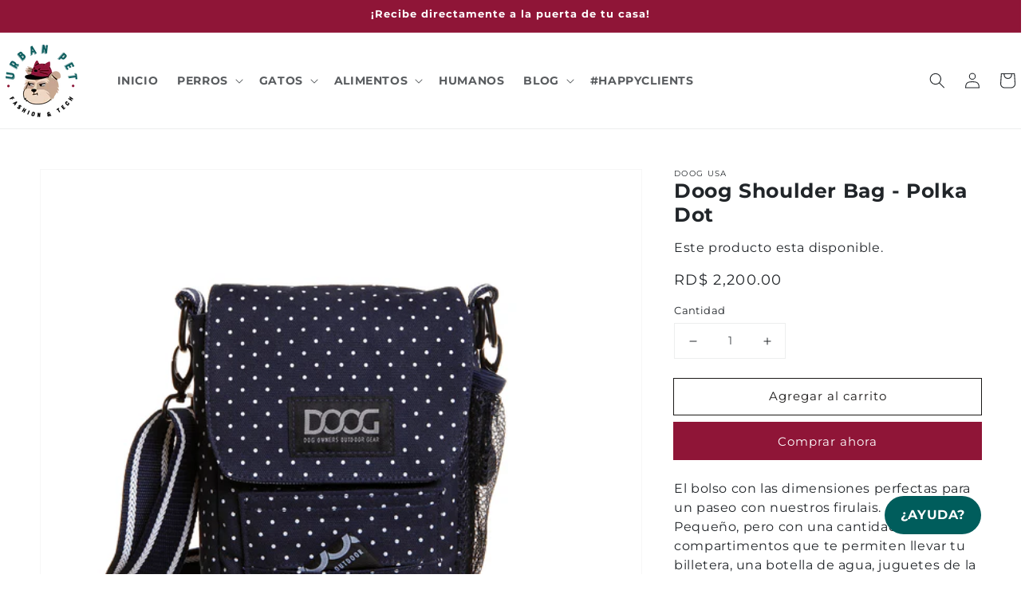

--- FILE ---
content_type: text/html; charset=utf-8
request_url: https://urbanpet.do/products/shoulder-bag-polka-dot
body_size: 33436
content:
<!doctype html>
<html class="no-js" lang="es">
  <head>
 
<meta charset="utf-8">
    <meta http-equiv="X-UA-Compatible" content="IE=edge">
    <meta name="viewport" content="width=device-width,initial-scale=1">
    <meta name="description" content="Bolso para los amantes de las mascotas. Para paseos con el perro. Para guardar celular, billetera y juguetes. Color negro y puntos blancos. Ordena en línea">
<!--     <meta property="og:title" content="Gana los artículos más cool y exclusivos para tu mascota"> -->
<!--     <meta property="og:description" content="Participa ahora y gana el kit más completo de productos para tu perro o gato que harán tu vida más fácil y cómoda, valorados en hasta $25 mil pesos!!!"> -->
    <meta property="og:image" content="//urbanpet.do/cdn/shop/t/16/assets/opengraph.jpg?27382">
    <meta property="og:site_name" content="https://urbanpet.do">
<!--     <meta property="og:url" content="https://urbanpet.do"> -->
    <meta property="og:type" content="website"> 
    <link rel="canonical" href="https://urbanpet.do/products/shoulder-bag-polka-dot">
    <link rel="preconnect" href="https://cdn.shopify.com" crossorigin><link rel="icon" type="image/png" href="//urbanpet.do/cdn/shop/files/favicon_5ac0fa7d-d4db-4846-84fb-d0402ffea8dd_32x32.png?v=1613528835"><link rel="preconnect" href="https://fonts.shopifycdn.com" crossorigin><title>
      Bolso para pasear con el perro - Polka Dot
 &ndash; Urban Pet RD</title>

    
      <meta name="description" content="Bolso para los amantes de las mascotas. Para paseos con el perro. Para guardar celular, billetera y juguetes. Color negro y puntos blancos. Ordena en línea">
    

    

<meta property="og:site_name" content="Urban Pet RD">
<meta property="og:url" content="https://urbanpet.do/products/shoulder-bag-polka-dot">
<meta property="og:title" content="Bolso para pasear con el perro - Polka Dot">
<meta property="og:type" content="product">
<meta property="og:description" content="Bolso para los amantes de las mascotas. Para paseos con el perro. Para guardar celular, billetera y juguetes. Color negro y puntos blancos. Ordena en línea"><meta property="og:image" content="http://urbanpet.do/cdn/shop/products/doog-usa-fashion-accesories-bolso-para-pasear-con-el-perro-polka-dot-32817394057385.png?v=1654467056">
  <meta property="og:image:secure_url" content="https://urbanpet.do/cdn/shop/products/doog-usa-fashion-accesories-bolso-para-pasear-con-el-perro-polka-dot-32817394057385.png?v=1654467056">
  <meta property="og:image:width" content="1440">
  <meta property="og:image:height" content="1440"><meta property="og:price:amount" content="2,200.00">
  <meta property="og:price:currency" content="DOP"><meta name="twitter:card" content="summary_large_image">
<meta name="twitter:title" content="Bolso para pasear con el perro - Polka Dot">
<meta name="twitter:description" content="Bolso para los amantes de las mascotas. Para paseos con el perro. Para guardar celular, billetera y juguetes. Color negro y puntos blancos. Ordena en línea">


    <script src="//urbanpet.do/cdn/shop/t/16/assets/global.js?v=130189267061969566591632274019" defer="defer"></script>
    <script>window.nfecShopVersion = '1764401619';window.nfecJsVersion = '449674';window.nfecCVersion = 65191</script><script>window.performance && window.performance.mark && window.performance.mark('shopify.content_for_header.start');</script><meta name="google-site-verification" content="vB0FktRhmUmB0k9gfnzVMko-QEgRPU_QPd5C60jaQnE">
<meta name="facebook-domain-verification" content="x4635erunphc1989gbwg8nvhwphgvb">
<meta name="facebook-domain-verification" content="np86qanb87799pve16ti0qf7pkatk0">
<meta name="google-site-verification" content="5xI4hcArtk-zSFx8-LbK2vVliyTYvDyje9CYFyjwiQo">
<meta id="shopify-digital-wallet" name="shopify-digital-wallet" content="/8160968759/digital_wallets/dialog">
<meta name="shopify-checkout-api-token" content="c6adf8c4bdefa1fdc58d741e20445579">
<meta id="in-context-paypal-metadata" data-shop-id="8160968759" data-venmo-supported="false" data-environment="production" data-locale="es_ES" data-paypal-v4="true" data-currency="DOP">
<link rel="alternate" type="application/json+oembed" href="https://urbanpet.do/products/shoulder-bag-polka-dot.oembed">
<script async="async" src="/checkouts/internal/preloads.js?locale=es-DO"></script>
<script id="shopify-features" type="application/json">{"accessToken":"c6adf8c4bdefa1fdc58d741e20445579","betas":["rich-media-storefront-analytics"],"domain":"urbanpet.do","predictiveSearch":true,"shopId":8160968759,"locale":"es"}</script>
<script>var Shopify = Shopify || {};
Shopify.shop = "urbanpetrd.myshopify.com";
Shopify.locale = "es";
Shopify.currency = {"active":"DOP","rate":"1.0"};
Shopify.country = "DO";
Shopify.theme = {"name":"Dawn","id":127284543657,"schema_name":"Dawn","schema_version":"2.1.0","theme_store_id":887,"role":"main"};
Shopify.theme.handle = "null";
Shopify.theme.style = {"id":null,"handle":null};
Shopify.cdnHost = "urbanpet.do/cdn";
Shopify.routes = Shopify.routes || {};
Shopify.routes.root = "/";</script>
<script type="module">!function(o){(o.Shopify=o.Shopify||{}).modules=!0}(window);</script>
<script>!function(o){function n(){var o=[];function n(){o.push(Array.prototype.slice.apply(arguments))}return n.q=o,n}var t=o.Shopify=o.Shopify||{};t.loadFeatures=n(),t.autoloadFeatures=n()}(window);</script>
<script id="shop-js-analytics" type="application/json">{"pageType":"product"}</script>
<script defer="defer" async type="module" src="//urbanpet.do/cdn/shopifycloud/shop-js/modules/v2/client.init-shop-cart-sync_DaR8I8JV.es.esm.js"></script>
<script defer="defer" async type="module" src="//urbanpet.do/cdn/shopifycloud/shop-js/modules/v2/chunk.common_CvUpgQgQ.esm.js"></script>
<script type="module">
  await import("//urbanpet.do/cdn/shopifycloud/shop-js/modules/v2/client.init-shop-cart-sync_DaR8I8JV.es.esm.js");
await import("//urbanpet.do/cdn/shopifycloud/shop-js/modules/v2/chunk.common_CvUpgQgQ.esm.js");

  window.Shopify.SignInWithShop?.initShopCartSync?.({"fedCMEnabled":true,"windoidEnabled":true});

</script>
<script>(function() {
  var isLoaded = false;
  function asyncLoad() {
    if (isLoaded) return;
    isLoaded = true;
    var urls = ["https:\/\/services.nofraud.com\/js\/device.js?shop=urbanpetrd.myshopify.com","https:\/\/static.klaviyo.com\/onsite\/js\/klaviyo.js?company_id=QjaadN\u0026shop=urbanpetrd.myshopify.com","https:\/\/static.klaviyo.com\/onsite\/js\/klaviyo.js?company_id=Y7qPNv\u0026shop=urbanpetrd.myshopify.com","https:\/\/static.klaviyo.com\/onsite\/js\/klaviyo.js?company_id=WqLA5h\u0026shop=urbanpetrd.myshopify.com","https:\/\/static.klaviyo.com\/onsite\/js\/klaviyo.js?company_id=WqLA5h\u0026shop=urbanpetrd.myshopify.com","https:\/\/static.klaviyo.com\/onsite\/js\/klaviyo.js?company_id=T6csmC\u0026shop=urbanpetrd.myshopify.com","\/\/www.powr.io\/powr.js?powr-token=urbanpetrd.myshopify.com\u0026external-type=shopify\u0026shop=urbanpetrd.myshopify.com","https:\/\/d5zu2f4xvqanl.cloudfront.net\/42\/fe\/loader_2.js?shop=urbanpetrd.myshopify.com","https:\/\/size-guides.esc-apps-cdn.com\/1739195763-app.urbanpetrd.myshopify.com.js?shop=urbanpetrd.myshopify.com"];
    for (var i = 0; i < urls.length; i++) {
      var s = document.createElement('script');
      s.type = 'text/javascript';
      s.async = true;
      s.src = urls[i];
      var x = document.getElementsByTagName('script')[0];
      x.parentNode.insertBefore(s, x);
    }
  };
  if(window.attachEvent) {
    window.attachEvent('onload', asyncLoad);
  } else {
    window.addEventListener('load', asyncLoad, false);
  }
})();</script>
<script id="__st">var __st={"a":8160968759,"offset":-10800,"reqid":"426e7f4e-c93a-4e83-aefa-0df16eae5a91-1764432474","pageurl":"urbanpet.do\/products\/shoulder-bag-polka-dot","u":"99679a6ddb61","p":"product","rtyp":"product","rid":1674494574647};</script>
<script>window.ShopifyPaypalV4VisibilityTracking = true;</script>
<script id="captcha-bootstrap">!function(){'use strict';const t='contact',e='account',n='new_comment',o=[[t,t],['blogs',n],['comments',n],[t,'customer']],c=[[e,'customer_login'],[e,'guest_login'],[e,'recover_customer_password'],[e,'create_customer']],r=t=>t.map((([t,e])=>`form[action*='/${t}']:not([data-nocaptcha='true']) input[name='form_type'][value='${e}']`)).join(','),a=t=>()=>t?[...document.querySelectorAll(t)].map((t=>t.form)):[];function s(){const t=[...o],e=r(t);return a(e)}const i='password',u='form_key',d=['recaptcha-v3-token','g-recaptcha-response','h-captcha-response',i],f=()=>{try{return window.sessionStorage}catch{return}},m='__shopify_v',_=t=>t.elements[u];function p(t,e,n=!1){try{const o=window.sessionStorage,c=JSON.parse(o.getItem(e)),{data:r}=function(t){const{data:e,action:n}=t;return t[m]||n?{data:e,action:n}:{data:t,action:n}}(c);for(const[e,n]of Object.entries(r))t.elements[e]&&(t.elements[e].value=n);n&&o.removeItem(e)}catch(o){console.error('form repopulation failed',{error:o})}}const l='form_type',E='cptcha';function T(t){t.dataset[E]=!0}const w=window,h=w.document,L='Shopify',v='ce_forms',y='captcha';let A=!1;((t,e)=>{const n=(g='f06e6c50-85a8-45c8-87d0-21a2b65856fe',I='https://cdn.shopify.com/shopifycloud/storefront-forms-hcaptcha/ce_storefront_forms_captcha_hcaptcha.v1.5.2.iife.js',D={infoText:'Protegido por hCaptcha',privacyText:'Privacidad',termsText:'Términos'},(t,e,n)=>{const o=w[L][v],c=o.bindForm;if(c)return c(t,g,e,D).then(n);var r;o.q.push([[t,g,e,D],n]),r=I,A||(h.body.append(Object.assign(h.createElement('script'),{id:'captcha-provider',async:!0,src:r})),A=!0)});var g,I,D;w[L]=w[L]||{},w[L][v]=w[L][v]||{},w[L][v].q=[],w[L][y]=w[L][y]||{},w[L][y].protect=function(t,e){n(t,void 0,e),T(t)},Object.freeze(w[L][y]),function(t,e,n,w,h,L){const[v,y,A,g]=function(t,e,n){const i=e?o:[],u=t?c:[],d=[...i,...u],f=r(d),m=r(i),_=r(d.filter((([t,e])=>n.includes(e))));return[a(f),a(m),a(_),s()]}(w,h,L),I=t=>{const e=t.target;return e instanceof HTMLFormElement?e:e&&e.form},D=t=>v().includes(t);t.addEventListener('submit',(t=>{const e=I(t);if(!e)return;const n=D(e)&&!e.dataset.hcaptchaBound&&!e.dataset.recaptchaBound,o=_(e),c=g().includes(e)&&(!o||!o.value);(n||c)&&t.preventDefault(),c&&!n&&(function(t){try{if(!f())return;!function(t){const e=f();if(!e)return;const n=_(t);if(!n)return;const o=n.value;o&&e.removeItem(o)}(t);const e=Array.from(Array(32),(()=>Math.random().toString(36)[2])).join('');!function(t,e){_(t)||t.append(Object.assign(document.createElement('input'),{type:'hidden',name:u})),t.elements[u].value=e}(t,e),function(t,e){const n=f();if(!n)return;const o=[...t.querySelectorAll(`input[type='${i}']`)].map((({name:t})=>t)),c=[...d,...o],r={};for(const[a,s]of new FormData(t).entries())c.includes(a)||(r[a]=s);n.setItem(e,JSON.stringify({[m]:1,action:t.action,data:r}))}(t,e)}catch(e){console.error('failed to persist form',e)}}(e),e.submit())}));const S=(t,e)=>{t&&!t.dataset[E]&&(n(t,e.some((e=>e===t))),T(t))};for(const o of['focusin','change'])t.addEventListener(o,(t=>{const e=I(t);D(e)&&S(e,y())}));const B=e.get('form_key'),M=e.get(l),P=B&&M;t.addEventListener('DOMContentLoaded',(()=>{const t=y();if(P)for(const e of t)e.elements[l].value===M&&p(e,B);[...new Set([...A(),...v().filter((t=>'true'===t.dataset.shopifyCaptcha))])].forEach((e=>S(e,t)))}))}(h,new URLSearchParams(w.location.search),n,t,e,['guest_login'])})(!0,!0)}();</script>
<script integrity="sha256-52AcMU7V7pcBOXWImdc/TAGTFKeNjmkeM1Pvks/DTgc=" data-source-attribution="shopify.loadfeatures" defer="defer" src="//urbanpet.do/cdn/shopifycloud/storefront/assets/storefront/load_feature-81c60534.js" crossorigin="anonymous"></script>
<script data-source-attribution="shopify.dynamic_checkout.dynamic.init">var Shopify=Shopify||{};Shopify.PaymentButton=Shopify.PaymentButton||{isStorefrontPortableWallets:!0,init:function(){window.Shopify.PaymentButton.init=function(){};var t=document.createElement("script");t.src="https://urbanpet.do/cdn/shopifycloud/portable-wallets/latest/portable-wallets.es.js",t.type="module",document.head.appendChild(t)}};
</script>
<script data-source-attribution="shopify.dynamic_checkout.buyer_consent">
  function portableWalletsHideBuyerConsent(e){var t=document.getElementById("shopify-buyer-consent"),n=document.getElementById("shopify-subscription-policy-button");t&&n&&(t.classList.add("hidden"),t.setAttribute("aria-hidden","true"),n.removeEventListener("click",e))}function portableWalletsShowBuyerConsent(e){var t=document.getElementById("shopify-buyer-consent"),n=document.getElementById("shopify-subscription-policy-button");t&&n&&(t.classList.remove("hidden"),t.removeAttribute("aria-hidden"),n.addEventListener("click",e))}window.Shopify?.PaymentButton&&(window.Shopify.PaymentButton.hideBuyerConsent=portableWalletsHideBuyerConsent,window.Shopify.PaymentButton.showBuyerConsent=portableWalletsShowBuyerConsent);
</script>
<script>
  function portableWalletsCleanup(e){e&&e.src&&console.error("Failed to load portable wallets script "+e.src);var t=document.querySelectorAll("shopify-accelerated-checkout .shopify-payment-button__skeleton, shopify-accelerated-checkout-cart .wallet-cart-button__skeleton"),e=document.getElementById("shopify-buyer-consent");for(let e=0;e<t.length;e++)t[e].remove();e&&e.remove()}function portableWalletsNotLoadedAsModule(e){e instanceof ErrorEvent&&"string"==typeof e.message&&e.message.includes("import.meta")&&"string"==typeof e.filename&&e.filename.includes("portable-wallets")&&(window.removeEventListener("error",portableWalletsNotLoadedAsModule),window.Shopify.PaymentButton.failedToLoad=e,"loading"===document.readyState?document.addEventListener("DOMContentLoaded",window.Shopify.PaymentButton.init):window.Shopify.PaymentButton.init())}window.addEventListener("error",portableWalletsNotLoadedAsModule);
</script>

<script type="module" src="https://urbanpet.do/cdn/shopifycloud/portable-wallets/latest/portable-wallets.es.js" onError="portableWalletsCleanup(this)" crossorigin="anonymous"></script>
<script nomodule>
  document.addEventListener("DOMContentLoaded", portableWalletsCleanup);
</script>

<link id="shopify-accelerated-checkout-styles" rel="stylesheet" media="screen" href="https://urbanpet.do/cdn/shopifycloud/portable-wallets/latest/accelerated-checkout-backwards-compat.css" crossorigin="anonymous">
<style id="shopify-accelerated-checkout-cart">
        #shopify-buyer-consent {
  margin-top: 1em;
  display: inline-block;
  width: 100%;
}

#shopify-buyer-consent.hidden {
  display: none;
}

#shopify-subscription-policy-button {
  background: none;
  border: none;
  padding: 0;
  text-decoration: underline;
  font-size: inherit;
  cursor: pointer;
}

#shopify-subscription-policy-button::before {
  box-shadow: none;
}

      </style>
<script id="sections-script" data-sections="main-product,header,footer" defer="defer" src="//urbanpet.do/cdn/shop/t/16/compiled_assets/scripts.js?27382"></script>
<script>window.performance && window.performance.mark && window.performance.mark('shopify.content_for_header.end');</script>


    <style data-shopify>
      @font-face {
  font-family: Montserrat;
  font-weight: 400;
  font-style: normal;
  font-display: swap;
  src: url("//urbanpet.do/cdn/fonts/montserrat/montserrat_n4.81949fa0ac9fd2021e16436151e8eaa539321637.woff2") format("woff2"),
       url("//urbanpet.do/cdn/fonts/montserrat/montserrat_n4.a6c632ca7b62da89c3594789ba828388aac693fe.woff") format("woff");
}

      @font-face {
  font-family: Montserrat;
  font-weight: 700;
  font-style: normal;
  font-display: swap;
  src: url("//urbanpet.do/cdn/fonts/montserrat/montserrat_n7.3c434e22befd5c18a6b4afadb1e3d77c128c7939.woff2") format("woff2"),
       url("//urbanpet.do/cdn/fonts/montserrat/montserrat_n7.5d9fa6e2cae713c8fb539a9876489d86207fe957.woff") format("woff");
}

      @font-face {
  font-family: Montserrat;
  font-weight: 400;
  font-style: italic;
  font-display: swap;
  src: url("//urbanpet.do/cdn/fonts/montserrat/montserrat_i4.5a4ea298b4789e064f62a29aafc18d41f09ae59b.woff2") format("woff2"),
       url("//urbanpet.do/cdn/fonts/montserrat/montserrat_i4.072b5869c5e0ed5b9d2021e4c2af132e16681ad2.woff") format("woff");
}

      @font-face {
  font-family: Montserrat;
  font-weight: 700;
  font-style: italic;
  font-display: swap;
  src: url("//urbanpet.do/cdn/fonts/montserrat/montserrat_i7.a0d4a463df4f146567d871890ffb3c80408e7732.woff2") format("woff2"),
       url("//urbanpet.do/cdn/fonts/montserrat/montserrat_i7.f6ec9f2a0681acc6f8152c40921d2a4d2e1a2c78.woff") format("woff");
}

      @font-face {
  font-family: Montserrat;
  font-weight: 700;
  font-style: normal;
  font-display: swap;
  src: url("//urbanpet.do/cdn/fonts/montserrat/montserrat_n7.3c434e22befd5c18a6b4afadb1e3d77c128c7939.woff2") format("woff2"),
       url("//urbanpet.do/cdn/fonts/montserrat/montserrat_n7.5d9fa6e2cae713c8fb539a9876489d86207fe957.woff") format("woff");
}


      :root {
        --font-body-family: Montserrat, sans-serif;
        --font-body-style: normal;
        --font-body-weight: 400;

        --font-heading-family: Montserrat, sans-serif;
        --font-heading-style: normal;
        --font-heading-weight: 700;

        --color-base-text: 33, 37, 41;
        --color-base-background-1: 255, 255, 255;
        --color-base-background-2: 1, 93, 94;
        --color-base-solid-button-labels: 255, 255, 255;
        --color-base-outline-button-labels: 26, 24, 23;
        --color-base-accent-1: 143, 21, 55;
        --color-base-accent-2: 255, 183, 27;
        --payment-terms-background-color: #FFFFFF;

        --gradient-base-background-1: #FFFFFF;
        --gradient-base-background-2: #015d5e;
        --gradient-base-accent-1: #8f1537;
        --gradient-base-accent-2: #ffb71b;

        --page-width: 160rem;
      }

      *,
      *::before,
      *::after {
        box-sizing: inherit;
      }

      html {
        box-sizing: border-box;
        font-size: 62.5%;
        height: 100%;
      }

      body {
        display: grid;
        grid-template-rows: auto auto 1fr auto;
        grid-template-columns: 100%;
        min-height: 100%;
        margin: 0;
        font-size: 1.5rem;
        letter-spacing: 0.06rem;
        line-height: 1.8;
        font-family: var(--font-body-family);
        font-style: var(--font-body-style);
        font-weight: var(--font-body-weight);
      }

      @media screen and (min-width: 750px) {
        body {
          font-size: 1.6rem;
        }
      }
    </style>

    <link href="//urbanpet.do/cdn/shop/t/16/assets/base.css?v=173734716658519881781632274031" rel="stylesheet" type="text/css" media="all" />
<link rel="preload" as="font" href="//urbanpet.do/cdn/fonts/montserrat/montserrat_n4.81949fa0ac9fd2021e16436151e8eaa539321637.woff2" type="font/woff2" crossorigin><link rel="preload" as="font" href="//urbanpet.do/cdn/fonts/montserrat/montserrat_n7.3c434e22befd5c18a6b4afadb1e3d77c128c7939.woff2" type="font/woff2" crossorigin><link rel="stylesheet" href="//urbanpet.do/cdn/shop/t/16/assets/component-predictive-search.css?v=171342419786403665911632274016" media="print" onload="this.media='all'"><link href="//urbanpet.do/cdn/shop/t/16/assets/bootstrap.css?v=26204065734904804751632512131" rel="stylesheet" type="text/css" media="all" />
    <link href="//urbanpet.do/cdn/shop/t/16/assets/custom.css?v=65595979951590778781658965074" rel="stylesheet" type="text/css" media="all" /> 
<!--     <link href="//urbanpet.do/cdn/shop/t/16/assets/swiper.min.css?27382" rel="stylesheet" type="text/css" media="all" />    -->
    <link href="//urbanpet.do/cdn/shop/t/16/assets/chatbox-styles.css?v=93509999428116634801632689236" rel="stylesheet" type="text/css" media="all" />
    <link href="//urbanpet.do/cdn/shop/t/16/assets/chatbox-breeds.css?v=59894699495614698461632512244" rel="stylesheet" type="text/css" media="all" />
    
	<script src="//ajax.googleapis.com/ajax/libs/jquery/1.11.0/jquery.min.js" type="text/javascript"></script>
    
    
    <script>document.documentElement.className = document.documentElement.className.replace('no-js', 'js');</script>
  
        




<!-- BEGIN app block: shopify://apps/ecomposer-builder/blocks/app-embed/a0fc26e1-7741-4773-8b27-39389b4fb4a0 --><!-- DNS Prefetch & Preconnect -->
<link rel="preconnect" href="https://cdn.ecomposer.app" crossorigin>
<link rel="dns-prefetch" href="https://cdn.ecomposer.app">
<link rel="preload" href="https://cdn.ecomposer.app/vendors/css/ecom-base.css?v=1.8" as="style">
<link rel="prefetch" href="https://cdn.ecomposer.app/vendors/css/ecom-swiper@11.css" as="style">
<link rel="prefetch" href="https://cdn.ecomposer.app/vendors/js/ecom-swiper@11.0.5.js" as="script">
<link rel="prefetch" href="https://cdn.ecomposer.app/vendors/js/ecom_modal.js" as="script">

<!-- Global CSS --><!--ECOM-EMBED-->
  <style id="ecom-global-css" class="ecom-global-css">/**ECOM-INSERT-CSS**/.ecom-section > div.core__row--columns{max-width: 1200px;}.ecom-column>div.core__column--wrapper{padding: 20px;}div.core__blocks--body>div.ecom-block.elmspace:not(:first-child){margin-top: 20px;}:root{--ecom-global-colors-primary:#8E1938;--ecom-global-colors-secondary:#005D5E;--ecom-global-colors-text:#878787;--ecom-global-colors-accent:#FCB527;--ecom-global-typography-primary-font-family:Inter;--ecom-global-typography-secondary-font-family:Fjalla One;--ecom-global-typography-text-font-family:Inter;--ecom-global-typography-accent-font-family:Abel;}</style>
  <!--/ECOM-EMBED--><!-- Custom CSS & JS --><style id="ecom-custom-css"></style><script id="ecom-custom-js" async></script><!-- Open Graph Meta Tags for Pages --><!-- Critical Inline Styles -->
<style class="ecom-theme-helper">.ecom-animation{opacity:0}.ecom-animation.animate,.ecom-animation.ecom-animated{opacity:1}.ecom-cart-popup{display:grid;position:fixed;inset:0;z-index:9999999;align-content:center;padding:5px;justify-content:center;align-items:center;justify-items:center}.ecom-cart-popup::before{content:' ';position:absolute;background:#e5e5e5b3;inset:0}.ecom-ajax-loading{cursor:not-allowed;pointer-events:none;opacity:.6}#ecom-toast{visibility:hidden;max-width:50px;height:60px;margin:auto;background-color:#333;color:#fff;text-align:center;border-radius:2px;position:fixed;z-index:1;left:0;right:0;bottom:30px;font-size:17px;display:grid;grid-template-columns:50px auto;align-items:center;justify-content:start;align-content:center;justify-items:start}#ecom-toast.ecom-toast-show{visibility:visible;animation:ecomFadein .5s,ecomExpand .5s .5s,ecomStay 3s 1s,ecomShrink .5s 4s,ecomFadeout .5s 4.5s}#ecom-toast #ecom-toast-icon{width:50px;height:100%;box-sizing:border-box;background-color:#111;color:#fff;padding:5px}#ecom-toast .ecom-toast-icon-svg{width:100%;height:100%;position:relative;vertical-align:middle;margin:auto;text-align:center}#ecom-toast #ecom-toast-desc{color:#fff;padding:16px;overflow:hidden;white-space:nowrap}@media(max-width:768px){#ecom-toast #ecom-toast-desc{white-space:normal;min-width:250px}#ecom-toast{height:auto;min-height:60px}}.ecom__column-full-height{height:100%}@keyframes ecomFadein{from{bottom:0;opacity:0}to{bottom:30px;opacity:1}}@keyframes ecomExpand{from{min-width:50px}to{min-width:var(--ecom-max-width)}}@keyframes ecomStay{from{min-width:var(--ecom-max-width)}to{min-width:var(--ecom-max-width)}}@keyframes ecomShrink{from{min-width:var(--ecom-max-width)}to{min-width:50px}}@keyframes ecomFadeout{from{bottom:30px;opacity:1}to{bottom:60px;opacity:0}}</style>


<!-- EComposer Config Script -->
<script id="ecom-theme-helpers" async>
window.EComposer=window.EComposer||{};(function(){if(!this.configs)this.configs={};this.configs={"custom_code":{"enable_jquery":true,"custom_css":"","custom_js":""},"instagram":null};this.configs.ajax_cart={enable:false};this.customer=false;this.proxy_path='/apps/ecomposer-visual-page-builder';
this.popupScriptUrl='https://cdn.shopify.com/extensions/019ac2e3-3c89-781b-ba3f-2b68cd53b44f/ecomposer-79/assets/ecom_popup.js';
this.routes={domain:'https://urbanpet.do',root_url:'/',collections_url:'/collections',all_products_collection_url:'/collections/all',cart_url:'/cart',cart_add_url:'/cart/add',cart_change_url:'/cart/change',cart_clear_url:'/cart/clear',cart_update_url:'/cart/update',product_recommendations_url:'/recommendations/products'};
this.queryParams={};
if(window.location.search.length){new URLSearchParams(window.location.search).forEach((value,key)=>{this.queryParams[key]=value})}
this.money_format="RD$ {{amount}}";
this.money_with_currency_format="RD$ {{amount}}";
this.currencyCodeEnabled=true;this.abTestingData = [];this.formatMoney=function(t,e){const r=this.currencyCodeEnabled?this.money_with_currency_format:this.money_format;function a(t,e){return void 0===t?e:t}function o(t,e,r,o){if(e=a(e,2),r=a(r,","),o=a(o,"."),isNaN(t)||null==t)return 0;var n=(t=(t/100).toFixed(e)).split(".");return n[0].replace(/(\d)(?=(\d\d\d)+(?!\d))/g,"$1"+r)+(n[1]?o+n[1]:"")}"string"==typeof t&&(t=t.replace(".",""));var n="",i=/\{\{\s*(\w+)\s*\}\}/,s=e||r;switch(s.match(i)[1]){case"amount":n=o(t,2);break;case"amount_no_decimals":n=o(t,0);break;case"amount_with_comma_separator":n=o(t,2,".",",");break;case"amount_with_space_separator":n=o(t,2," ",",");break;case"amount_with_period_and_space_separator":n=o(t,2," ",".");break;case"amount_no_decimals_with_comma_separator":n=o(t,0,".",",");break;case"amount_no_decimals_with_space_separator":n=o(t,0," ");break;case"amount_with_apostrophe_separator":n=o(t,2,"'",".")}return s.replace(i,n)};
this.resizeImage=function(t,e){try{if(!e||"original"==e||"full"==e||"master"==e)return t;if(-1!==t.indexOf("cdn.shopify.com")||-1!==t.indexOf("/cdn/shop/")){var r=t.match(/\.(jpg|jpeg|gif|png|bmp|bitmap|tiff|tif|webp)((\#[0-9a-z\-]+)?(\?v=.*)?)?$/gim);if(null==r)return null;var a=t.split(r[0]),o=r[0];return a[0]+"_"+e+o}}catch(r){return t}return t};
this.getProduct=function(t){if(!t)return!1;let e=("/"===this.routes.root_url?"":this.routes.root_url)+"/products/"+t+".js?shop="+Shopify.shop;return window.ECOM_LIVE&&(e="/shop/builder/ajax/ecom-proxy/products/"+t+"?shop="+Shopify.shop),window.fetch(e,{headers:{"Content-Type":"application/json"}}).then(t=>t.ok?t.json():false)};
const u=new URLSearchParams(window.location.search);if(u.has("ecom-redirect")){const r=u.get("ecom-redirect");if(r){let d;try{d=decodeURIComponent(r)}catch{return}d=d.trim().replace(/[\r\n\t]/g,"");if(d.length>2e3)return;const p=["javascript:","data:","vbscript:","file:","ftp:","mailto:","tel:","sms:","chrome:","chrome-extension:","moz-extension:","ms-browser-extension:"],l=d.toLowerCase();for(const o of p)if(l.includes(o))return;const x=[/<script/i,/<\/script/i,/javascript:/i,/vbscript:/i,/onload=/i,/onerror=/i,/onclick=/i,/onmouseover=/i,/onfocus=/i,/onblur=/i,/onsubmit=/i,/onchange=/i,/alert\s*\(/i,/confirm\s*\(/i,/prompt\s*\(/i,/document\./i,/window\./i,/eval\s*\(/i];for(const t of x)if(t.test(d))return;if(d.startsWith("/")&&!d.startsWith("//")){if(!/^[a-zA-Z0-9\-._~:/?#[\]@!$&'()*+,;=%]+$/.test(d))return;if(d.includes("../")||d.includes("./"))return;window.location.href=d;return}if(!d.includes("://")&&!d.startsWith("//")){if(!/^[a-zA-Z0-9\-._~:/?#[\]@!$&'()*+,;=%]+$/.test(d))return;if(d.includes("../")||d.includes("./"))return;window.location.href="/"+d;return}let n;try{n=new URL(d)}catch{return}if(!["http:","https:"].includes(n.protocol))return;if(n.port&&(parseInt(n.port)<1||parseInt(n.port)>65535))return;const a=[window.location.hostname];if(a.includes(n.hostname)&&(n.href===d||n.toString()===d))window.location.href=d}}
}).bind(window.EComposer)();
if(window.Shopify&&window.Shopify.designMode&&window.top&&window.top.opener){window.addEventListener("load",function(){window.top.opener.postMessage({action:"ecomposer:loaded"},"*")})}
</script>

<!-- Quickview Script -->
<script id="ecom-theme-quickview" async>
window.EComposer=window.EComposer||{};(function(){this.initQuickview=function(){var enable_qv=false;enable_qv=true;const qv_wrapper_script=document.querySelector('#ecom-quickview-template-html');if(!qv_wrapper_script)return;const ecom_quickview=document.createElement('div');ecom_quickview.classList.add('ecom-quickview');ecom_quickview.innerHTML=qv_wrapper_script.innerHTML;document.body.prepend(ecom_quickview);const qv_wrapper=ecom_quickview.querySelector('.ecom-quickview__wrapper');const ecomQuickview=function(e){let t=qv_wrapper.querySelector(".ecom-quickview__content-data");if(t){let i=document.createRange().createContextualFragment(e);t.innerHTML="",t.append(i),qv_wrapper.classList.add("ecom-open");let c=new CustomEvent("ecom:quickview:init",{detail:{wrapper:qv_wrapper}});document.dispatchEvent(c),setTimeout(function(){qv_wrapper.classList.add("ecom-display")},500),closeQuickview(t)}},closeQuickview=function(e){let t=qv_wrapper.querySelector(".ecom-quickview__close-btn"),i=qv_wrapper.querySelector(".ecom-quickview__content");function c(t){let o=t.target;do{if(o==i||o&&o.classList&&o.classList.contains("ecom-modal"))return;o=o.parentNode}while(o);o!=i&&(qv_wrapper.classList.add("ecom-remove"),qv_wrapper.classList.remove("ecom-open","ecom-display","ecom-remove"),setTimeout(function(){e.innerHTML=""},300),document.removeEventListener("click",c),document.removeEventListener("keydown",n))}function n(t){(t.isComposing||27===t.keyCode)&&(qv_wrapper.classList.add("ecom-remove"),qv_wrapper.classList.remove("ecom-open","ecom-display","ecom-remove"),setTimeout(function(){e.innerHTML=""},300),document.removeEventListener("keydown",n),document.removeEventListener("click",c))}t&&t.addEventListener("click",function(t){t.preventDefault(),document.removeEventListener("click",c),document.removeEventListener("keydown",n),qv_wrapper.classList.add("ecom-remove"),qv_wrapper.classList.remove("ecom-open","ecom-display","ecom-remove"),setTimeout(function(){e.innerHTML=""},300)}),document.addEventListener("click",c),document.addEventListener("keydown",n)};function quickViewHandler(e){e&&e.preventDefault();let t=this;t.classList&&t.classList.add("ecom-loading");let i=t.classList?t.getAttribute("href"):window.location.pathname;if(i){if(window.location.search.includes("ecom_template_id")){let c=new URLSearchParams(location.search);i=window.location.pathname+"?section_id="+c.get("ecom_template_id")}else i+=(i.includes("?")?"&":"?")+"section_id=ecom-default-template-quickview";fetch(i).then(function(e){return 200==e.status?e.text():window.document.querySelector("#admin-bar-iframe")?(404==e.status?alert("Please create Ecomposer quickview template first!"):alert("Have some problem with quickview!"),t.classList&&t.classList.remove("ecom-loading"),!1):void window.open(new URL(i).pathname,"_blank")}).then(function(e){e&&(ecomQuickview(e),setTimeout(function(){t.classList&&t.classList.remove("ecom-loading")},300))}).catch(function(e){})}}
if(window.location.search.includes('ecom_template_id')){setTimeout(quickViewHandler,1000)}
if(enable_qv){const qv_buttons=document.querySelectorAll('.ecom-product-quickview');if(qv_buttons.length>0){qv_buttons.forEach(function(button,index){button.addEventListener('click',quickViewHandler)})}}
}}).bind(window.EComposer)();
</script>

<!-- Quickview Template -->
<script type="text/template" id="ecom-quickview-template-html">
<div class="ecom-quickview__wrapper ecom-dn"><div class="ecom-quickview__container"><div class="ecom-quickview__content"><div class="ecom-quickview__content-inner"><div class="ecom-quickview__content-data"></div></div><span class="ecom-quickview__close-btn"><svg version="1.1" xmlns="http://www.w3.org/2000/svg" width="32" height="32" viewBox="0 0 32 32"><path d="M10.722 9.969l-0.754 0.754 5.278 5.278-5.253 5.253 0.754 0.754 5.253-5.253 5.253 5.253 0.754-0.754-5.253-5.253 5.278-5.278-0.754-0.754-5.278 5.278z" fill="#000000"></path></svg></span></div></div></div>
</script>

<!-- Quickview Styles -->
<style class="ecom-theme-quickview">.ecom-quickview .ecom-animation{opacity:1}.ecom-quickview__wrapper{opacity:0;display:none;pointer-events:none}.ecom-quickview__wrapper.ecom-open{position:fixed;top:0;left:0;right:0;bottom:0;display:block;pointer-events:auto;z-index:100000;outline:0!important;-webkit-backface-visibility:hidden;opacity:1;transition:all .1s}.ecom-quickview__container{text-align:center;position:absolute;width:100%;height:100%;left:0;top:0;padding:0 8px;box-sizing:border-box;opacity:0;background-color:rgba(0,0,0,.8);transition:opacity .1s}.ecom-quickview__container:before{content:"";display:inline-block;height:100%;vertical-align:middle}.ecom-quickview__wrapper.ecom-display .ecom-quickview__content{visibility:visible;opacity:1;transform:none}.ecom-quickview__content{position:relative;display:inline-block;opacity:0;visibility:hidden;transition:transform .1s,opacity .1s;transform:translateX(-100px)}.ecom-quickview__content-inner{position:relative;display:inline-block;vertical-align:middle;margin:0 auto;text-align:left;z-index:999;overflow-y:auto;max-height:80vh}.ecom-quickview__content-data>.shopify-section{margin:0 auto;max-width:980px;overflow:hidden;position:relative;background-color:#fff;opacity:0}.ecom-quickview__wrapper.ecom-display .ecom-quickview__content-data>.shopify-section{opacity:1;transform:none}.ecom-quickview__wrapper.ecom-display .ecom-quickview__container{opacity:1}.ecom-quickview__wrapper.ecom-remove #shopify-section-ecom-default-template-quickview{opacity:0;transform:translateX(100px)}.ecom-quickview__close-btn{position:fixed!important;top:0;right:0;transform:none;background-color:transparent;color:#000;opacity:0;width:40px;height:40px;transition:.25s;z-index:9999;stroke:#fff}.ecom-quickview__wrapper.ecom-display .ecom-quickview__close-btn{opacity:1}.ecom-quickview__close-btn:hover{cursor:pointer}@media screen and (max-width:1024px){.ecom-quickview__content{position:absolute;inset:0;margin:50px 15px;display:flex}.ecom-quickview__close-btn{right:0}}.ecom-toast-icon-info{display:none}.ecom-toast-error .ecom-toast-icon-info{display:inline!important}.ecom-toast-error .ecom-toast-icon-success{display:none!important}.ecom-toast-icon-success{fill:#fff;width:35px}</style>

<!-- Toast Template -->
<script type="text/template" id="ecom-template-html"><!-- BEGIN app snippet: ecom-toast --><div id="ecom-toast"><div id="ecom-toast-icon"><svg xmlns="http://www.w3.org/2000/svg" class="ecom-toast-icon-svg ecom-toast-icon-info" fill="none" viewBox="0 0 24 24" stroke="currentColor"><path stroke-linecap="round" stroke-linejoin="round" stroke-width="2" d="M13 16h-1v-4h-1m1-4h.01M21 12a9 9 0 11-18 0 9 9 0 0118 0z"/></svg>
<svg class="ecom-toast-icon-svg ecom-toast-icon-success" xmlns="http://www.w3.org/2000/svg" viewBox="0 0 512 512"><path d="M256 8C119 8 8 119 8 256s111 248 248 248 248-111 248-248S393 8 256 8zm0 48c110.5 0 200 89.5 200 200 0 110.5-89.5 200-200 200-110.5 0-200-89.5-200-200 0-110.5 89.5-200 200-200m140.2 130.3l-22.5-22.7c-4.7-4.7-12.3-4.7-17-.1L215.3 303.7l-59.8-60.3c-4.7-4.7-12.3-4.7-17-.1l-22.7 22.5c-4.7 4.7-4.7 12.3-.1 17l90.8 91.5c4.7 4.7 12.3 4.7 17 .1l172.6-171.2c4.7-4.7 4.7-12.3 .1-17z"/></svg>
</div><div id="ecom-toast-desc"></div></div><!-- END app snippet --></script><!-- END app block --><!-- BEGIN app block: shopify://apps/selly-promotion-pricing/blocks/app-embed-block/351afe80-738d-4417-9b66-e345ff249052 --><script>window.nfecShopVersion = '1764401619';window.nfecJsVersion = '449674';window.nfecCVersion = 65191</script> <!-- For special customization -->
<script class="productInfox" type="text/info" data-id="1674494574647" data-tag="fashion accessories, humanos" data-ava="true" data-vars="14507543953463," data-cols="290880979113,73672622135,"></script>
<script id="tdf_pxrscript" class="tdf_script5" data-c="/fe\/loader_2.js">
Shopify = window.Shopify || {};
Shopify.shop = Shopify.shop || 'urbanpetrd.myshopify.com';
Shopify.SMCPP = {};Shopify.SMCPP.cer = '62.464974';
</script>
<script src="https://d5zu2f4xvqanl.cloudfront.net/42/fe/loader_2.js?shop=urbanpetrd.myshopify.com" async data-cookieconsent="ignore"></script>
<script>
!function(t){var e=function(e){var n,a;(n=t.createElement("script")).type="text/javascript",n.async=!0,n.src=e,(a=t.getElementsByTagName("script")[0]).parentNode.insertBefore(n,a)};setTimeout(function(){window.tdfInited||(window.altcdn=1,e("https://cdn.shopify.com/s/files/1/0013/1642/1703/t/1/assets/loader_2.js?shop=urbanpetrd.myshopify.com&v=45"))},2689)}(document);
</script>
<!-- END app block --><!-- BEGIN app block: shopify://apps/klaviyo-email-marketing-sms/blocks/klaviyo-onsite-embed/2632fe16-c075-4321-a88b-50b567f42507 -->















  <script>
    window.klaviyoReviewsProductDesignMode = false
  </script>







<!-- END app block --><script src="https://cdn.shopify.com/extensions/019ac2e3-3c89-781b-ba3f-2b68cd53b44f/ecomposer-79/assets/ecom.js" type="text/javascript" defer="defer"></script>
<link href="https://monorail-edge.shopifysvc.com" rel="dns-prefetch">
<script>(function(){if ("sendBeacon" in navigator && "performance" in window) {try {var session_token_from_headers = performance.getEntriesByType('navigation')[0].serverTiming.find(x => x.name == '_s').description;} catch {var session_token_from_headers = undefined;}var session_cookie_matches = document.cookie.match(/_shopify_s=([^;]*)/);var session_token_from_cookie = session_cookie_matches && session_cookie_matches.length === 2 ? session_cookie_matches[1] : "";var session_token = session_token_from_headers || session_token_from_cookie || "";function handle_abandonment_event(e) {var entries = performance.getEntries().filter(function(entry) {return /monorail-edge.shopifysvc.com/.test(entry.name);});if (!window.abandonment_tracked && entries.length === 0) {window.abandonment_tracked = true;var currentMs = Date.now();var navigation_start = performance.timing.navigationStart;var payload = {shop_id: 8160968759,url: window.location.href,navigation_start,duration: currentMs - navigation_start,session_token,page_type: "product"};window.navigator.sendBeacon("https://monorail-edge.shopifysvc.com/v1/produce", JSON.stringify({schema_id: "online_store_buyer_site_abandonment/1.1",payload: payload,metadata: {event_created_at_ms: currentMs,event_sent_at_ms: currentMs}}));}}window.addEventListener('pagehide', handle_abandonment_event);}}());</script>
<script id="web-pixels-manager-setup">(function e(e,d,r,n,o){if(void 0===o&&(o={}),!Boolean(null===(a=null===(i=window.Shopify)||void 0===i?void 0:i.analytics)||void 0===a?void 0:a.replayQueue)){var i,a;window.Shopify=window.Shopify||{};var t=window.Shopify;t.analytics=t.analytics||{};var s=t.analytics;s.replayQueue=[],s.publish=function(e,d,r){return s.replayQueue.push([e,d,r]),!0};try{self.performance.mark("wpm:start")}catch(e){}var l=function(){var e={modern:/Edge?\/(1{2}[4-9]|1[2-9]\d|[2-9]\d{2}|\d{4,})\.\d+(\.\d+|)|Firefox\/(1{2}[4-9]|1[2-9]\d|[2-9]\d{2}|\d{4,})\.\d+(\.\d+|)|Chrom(ium|e)\/(9{2}|\d{3,})\.\d+(\.\d+|)|(Maci|X1{2}).+ Version\/(15\.\d+|(1[6-9]|[2-9]\d|\d{3,})\.\d+)([,.]\d+|)( \(\w+\)|)( Mobile\/\w+|) Safari\/|Chrome.+OPR\/(9{2}|\d{3,})\.\d+\.\d+|(CPU[ +]OS|iPhone[ +]OS|CPU[ +]iPhone|CPU IPhone OS|CPU iPad OS)[ +]+(15[._]\d+|(1[6-9]|[2-9]\d|\d{3,})[._]\d+)([._]\d+|)|Android:?[ /-](13[3-9]|1[4-9]\d|[2-9]\d{2}|\d{4,})(\.\d+|)(\.\d+|)|Android.+Firefox\/(13[5-9]|1[4-9]\d|[2-9]\d{2}|\d{4,})\.\d+(\.\d+|)|Android.+Chrom(ium|e)\/(13[3-9]|1[4-9]\d|[2-9]\d{2}|\d{4,})\.\d+(\.\d+|)|SamsungBrowser\/([2-9]\d|\d{3,})\.\d+/,legacy:/Edge?\/(1[6-9]|[2-9]\d|\d{3,})\.\d+(\.\d+|)|Firefox\/(5[4-9]|[6-9]\d|\d{3,})\.\d+(\.\d+|)|Chrom(ium|e)\/(5[1-9]|[6-9]\d|\d{3,})\.\d+(\.\d+|)([\d.]+$|.*Safari\/(?![\d.]+ Edge\/[\d.]+$))|(Maci|X1{2}).+ Version\/(10\.\d+|(1[1-9]|[2-9]\d|\d{3,})\.\d+)([,.]\d+|)( \(\w+\)|)( Mobile\/\w+|) Safari\/|Chrome.+OPR\/(3[89]|[4-9]\d|\d{3,})\.\d+\.\d+|(CPU[ +]OS|iPhone[ +]OS|CPU[ +]iPhone|CPU IPhone OS|CPU iPad OS)[ +]+(10[._]\d+|(1[1-9]|[2-9]\d|\d{3,})[._]\d+)([._]\d+|)|Android:?[ /-](13[3-9]|1[4-9]\d|[2-9]\d{2}|\d{4,})(\.\d+|)(\.\d+|)|Mobile Safari.+OPR\/([89]\d|\d{3,})\.\d+\.\d+|Android.+Firefox\/(13[5-9]|1[4-9]\d|[2-9]\d{2}|\d{4,})\.\d+(\.\d+|)|Android.+Chrom(ium|e)\/(13[3-9]|1[4-9]\d|[2-9]\d{2}|\d{4,})\.\d+(\.\d+|)|Android.+(UC? ?Browser|UCWEB|U3)[ /]?(15\.([5-9]|\d{2,})|(1[6-9]|[2-9]\d|\d{3,})\.\d+)\.\d+|SamsungBrowser\/(5\.\d+|([6-9]|\d{2,})\.\d+)|Android.+MQ{2}Browser\/(14(\.(9|\d{2,})|)|(1[5-9]|[2-9]\d|\d{3,})(\.\d+|))(\.\d+|)|K[Aa][Ii]OS\/(3\.\d+|([4-9]|\d{2,})\.\d+)(\.\d+|)/},d=e.modern,r=e.legacy,n=navigator.userAgent;return n.match(d)?"modern":n.match(r)?"legacy":"unknown"}(),u="modern"===l?"modern":"legacy",c=(null!=n?n:{modern:"",legacy:""})[u],f=function(e){return[e.baseUrl,"/wpm","/b",e.hashVersion,"modern"===e.buildTarget?"m":"l",".js"].join("")}({baseUrl:d,hashVersion:r,buildTarget:u}),m=function(e){var d=e.version,r=e.bundleTarget,n=e.surface,o=e.pageUrl,i=e.monorailEndpoint;return{emit:function(e){var a=e.status,t=e.errorMsg,s=(new Date).getTime(),l=JSON.stringify({metadata:{event_sent_at_ms:s},events:[{schema_id:"web_pixels_manager_load/3.1",payload:{version:d,bundle_target:r,page_url:o,status:a,surface:n,error_msg:t},metadata:{event_created_at_ms:s}}]});if(!i)return console&&console.warn&&console.warn("[Web Pixels Manager] No Monorail endpoint provided, skipping logging."),!1;try{return self.navigator.sendBeacon.bind(self.navigator)(i,l)}catch(e){}var u=new XMLHttpRequest;try{return u.open("POST",i,!0),u.setRequestHeader("Content-Type","text/plain"),u.send(l),!0}catch(e){return console&&console.warn&&console.warn("[Web Pixels Manager] Got an unhandled error while logging to Monorail."),!1}}}}({version:r,bundleTarget:l,surface:e.surface,pageUrl:self.location.href,monorailEndpoint:e.monorailEndpoint});try{o.browserTarget=l,function(e){var d=e.src,r=e.async,n=void 0===r||r,o=e.onload,i=e.onerror,a=e.sri,t=e.scriptDataAttributes,s=void 0===t?{}:t,l=document.createElement("script"),u=document.querySelector("head"),c=document.querySelector("body");if(l.async=n,l.src=d,a&&(l.integrity=a,l.crossOrigin="anonymous"),s)for(var f in s)if(Object.prototype.hasOwnProperty.call(s,f))try{l.dataset[f]=s[f]}catch(e){}if(o&&l.addEventListener("load",o),i&&l.addEventListener("error",i),u)u.appendChild(l);else{if(!c)throw new Error("Did not find a head or body element to append the script");c.appendChild(l)}}({src:f,async:!0,onload:function(){if(!function(){var e,d;return Boolean(null===(d=null===(e=window.Shopify)||void 0===e?void 0:e.analytics)||void 0===d?void 0:d.initialized)}()){var d=window.webPixelsManager.init(e)||void 0;if(d){var r=window.Shopify.analytics;r.replayQueue.forEach((function(e){var r=e[0],n=e[1],o=e[2];d.publishCustomEvent(r,n,o)})),r.replayQueue=[],r.publish=d.publishCustomEvent,r.visitor=d.visitor,r.initialized=!0}}},onerror:function(){return m.emit({status:"failed",errorMsg:"".concat(f," has failed to load")})},sri:function(e){var d=/^sha384-[A-Za-z0-9+/=]+$/;return"string"==typeof e&&d.test(e)}(c)?c:"",scriptDataAttributes:o}),m.emit({status:"loading"})}catch(e){m.emit({status:"failed",errorMsg:(null==e?void 0:e.message)||"Unknown error"})}}})({shopId: 8160968759,storefrontBaseUrl: "https://urbanpet.do",extensionsBaseUrl: "https://extensions.shopifycdn.com/cdn/shopifycloud/web-pixels-manager",monorailEndpoint: "https://monorail-edge.shopifysvc.com/unstable/produce_batch",surface: "storefront-renderer",enabledBetaFlags: ["2dca8a86"],webPixelsConfigList: [{"id":"604504233","configuration":"{\"config\":\"{\\\"pixel_id\\\":\\\"G-6VNJZQD69L\\\",\\\"target_country\\\":\\\"DO\\\",\\\"gtag_events\\\":[{\\\"type\\\":\\\"begin_checkout\\\",\\\"action_label\\\":\\\"G-6VNJZQD69L\\\"},{\\\"type\\\":\\\"search\\\",\\\"action_label\\\":\\\"G-6VNJZQD69L\\\"},{\\\"type\\\":\\\"view_item\\\",\\\"action_label\\\":[\\\"G-6VNJZQD69L\\\",\\\"MC-PZ6KWS975D\\\"]},{\\\"type\\\":\\\"purchase\\\",\\\"action_label\\\":[\\\"G-6VNJZQD69L\\\",\\\"MC-PZ6KWS975D\\\"]},{\\\"type\\\":\\\"page_view\\\",\\\"action_label\\\":[\\\"G-6VNJZQD69L\\\",\\\"MC-PZ6KWS975D\\\"]},{\\\"type\\\":\\\"add_payment_info\\\",\\\"action_label\\\":\\\"G-6VNJZQD69L\\\"},{\\\"type\\\":\\\"add_to_cart\\\",\\\"action_label\\\":\\\"G-6VNJZQD69L\\\"}],\\\"enable_monitoring_mode\\\":false}\"}","eventPayloadVersion":"v1","runtimeContext":"OPEN","scriptVersion":"b2a88bafab3e21179ed38636efcd8a93","type":"APP","apiClientId":1780363,"privacyPurposes":[],"dataSharingAdjustments":{"protectedCustomerApprovalScopes":["read_customer_address","read_customer_email","read_customer_name","read_customer_personal_data","read_customer_phone"]}},{"id":"197656745","configuration":"{\"pixel_id\":\"362760224419292\",\"pixel_type\":\"facebook_pixel\",\"metaapp_system_user_token\":\"-\"}","eventPayloadVersion":"v1","runtimeContext":"OPEN","scriptVersion":"ca16bc87fe92b6042fbaa3acc2fbdaa6","type":"APP","apiClientId":2329312,"privacyPurposes":["ANALYTICS","MARKETING","SALE_OF_DATA"],"dataSharingAdjustments":{"protectedCustomerApprovalScopes":["read_customer_address","read_customer_email","read_customer_name","read_customer_personal_data","read_customer_phone"]}},{"id":"shopify-app-pixel","configuration":"{}","eventPayloadVersion":"v1","runtimeContext":"STRICT","scriptVersion":"0450","apiClientId":"shopify-pixel","type":"APP","privacyPurposes":["ANALYTICS","MARKETING"]},{"id":"shopify-custom-pixel","eventPayloadVersion":"v1","runtimeContext":"LAX","scriptVersion":"0450","apiClientId":"shopify-pixel","type":"CUSTOM","privacyPurposes":["ANALYTICS","MARKETING"]}],isMerchantRequest: false,initData: {"shop":{"name":"Urban Pet RD","paymentSettings":{"currencyCode":"DOP"},"myshopifyDomain":"urbanpetrd.myshopify.com","countryCode":"DO","storefrontUrl":"https:\/\/urbanpet.do"},"customer":null,"cart":null,"checkout":null,"productVariants":[{"price":{"amount":2200.0,"currencyCode":"DOP"},"product":{"title":"Doog Shoulder Bag - Polka Dot","vendor":"Doog USA","id":"1674494574647","untranslatedTitle":"Doog Shoulder Bag - Polka Dot","url":"\/products\/shoulder-bag-polka-dot","type":"Fashion Accesories"},"id":"14507543953463","image":{"src":"\/\/urbanpet.do\/cdn\/shop\/products\/doog-usa-fashion-accesories-bolso-para-pasear-con-el-perro-polka-dot-32817394057385.png?v=1654467056"},"sku":"DOO-SHB-PD","title":"Default Title","untranslatedTitle":"Default Title"}],"purchasingCompany":null},},"https://urbanpet.do/cdn","ae1676cfwd2530674p4253c800m34e853cb",{"modern":"","legacy":""},{"shopId":"8160968759","storefrontBaseUrl":"https:\/\/urbanpet.do","extensionBaseUrl":"https:\/\/extensions.shopifycdn.com\/cdn\/shopifycloud\/web-pixels-manager","surface":"storefront-renderer","enabledBetaFlags":"[\"2dca8a86\"]","isMerchantRequest":"false","hashVersion":"ae1676cfwd2530674p4253c800m34e853cb","publish":"custom","events":"[[\"page_viewed\",{}],[\"product_viewed\",{\"productVariant\":{\"price\":{\"amount\":2200.0,\"currencyCode\":\"DOP\"},\"product\":{\"title\":\"Doog Shoulder Bag - Polka Dot\",\"vendor\":\"Doog USA\",\"id\":\"1674494574647\",\"untranslatedTitle\":\"Doog Shoulder Bag - Polka Dot\",\"url\":\"\/products\/shoulder-bag-polka-dot\",\"type\":\"Fashion Accesories\"},\"id\":\"14507543953463\",\"image\":{\"src\":\"\/\/urbanpet.do\/cdn\/shop\/products\/doog-usa-fashion-accesories-bolso-para-pasear-con-el-perro-polka-dot-32817394057385.png?v=1654467056\"},\"sku\":\"DOO-SHB-PD\",\"title\":\"Default Title\",\"untranslatedTitle\":\"Default Title\"}}]]"});</script><script>
  window.ShopifyAnalytics = window.ShopifyAnalytics || {};
  window.ShopifyAnalytics.meta = window.ShopifyAnalytics.meta || {};
  window.ShopifyAnalytics.meta.currency = 'DOP';
  var meta = {"product":{"id":1674494574647,"gid":"gid:\/\/shopify\/Product\/1674494574647","vendor":"Doog USA","type":"Fashion Accesories","variants":[{"id":14507543953463,"price":220000,"name":"Doog Shoulder Bag - Polka Dot","public_title":null,"sku":"DOO-SHB-PD"}],"remote":false},"page":{"pageType":"product","resourceType":"product","resourceId":1674494574647}};
  for (var attr in meta) {
    window.ShopifyAnalytics.meta[attr] = meta[attr];
  }
</script>
<script class="analytics">
  (function () {
    var customDocumentWrite = function(content) {
      var jquery = null;

      if (window.jQuery) {
        jquery = window.jQuery;
      } else if (window.Checkout && window.Checkout.$) {
        jquery = window.Checkout.$;
      }

      if (jquery) {
        jquery('body').append(content);
      }
    };

    var hasLoggedConversion = function(token) {
      if (token) {
        return document.cookie.indexOf('loggedConversion=' + token) !== -1;
      }
      return false;
    }

    var setCookieIfConversion = function(token) {
      if (token) {
        var twoMonthsFromNow = new Date(Date.now());
        twoMonthsFromNow.setMonth(twoMonthsFromNow.getMonth() + 2);

        document.cookie = 'loggedConversion=' + token + '; expires=' + twoMonthsFromNow;
      }
    }

    var trekkie = window.ShopifyAnalytics.lib = window.trekkie = window.trekkie || [];
    if (trekkie.integrations) {
      return;
    }
    trekkie.methods = [
      'identify',
      'page',
      'ready',
      'track',
      'trackForm',
      'trackLink'
    ];
    trekkie.factory = function(method) {
      return function() {
        var args = Array.prototype.slice.call(arguments);
        args.unshift(method);
        trekkie.push(args);
        return trekkie;
      };
    };
    for (var i = 0; i < trekkie.methods.length; i++) {
      var key = trekkie.methods[i];
      trekkie[key] = trekkie.factory(key);
    }
    trekkie.load = function(config) {
      trekkie.config = config || {};
      trekkie.config.initialDocumentCookie = document.cookie;
      var first = document.getElementsByTagName('script')[0];
      var script = document.createElement('script');
      script.type = 'text/javascript';
      script.onerror = function(e) {
        var scriptFallback = document.createElement('script');
        scriptFallback.type = 'text/javascript';
        scriptFallback.onerror = function(error) {
                var Monorail = {
      produce: function produce(monorailDomain, schemaId, payload) {
        var currentMs = new Date().getTime();
        var event = {
          schema_id: schemaId,
          payload: payload,
          metadata: {
            event_created_at_ms: currentMs,
            event_sent_at_ms: currentMs
          }
        };
        return Monorail.sendRequest("https://" + monorailDomain + "/v1/produce", JSON.stringify(event));
      },
      sendRequest: function sendRequest(endpointUrl, payload) {
        // Try the sendBeacon API
        if (window && window.navigator && typeof window.navigator.sendBeacon === 'function' && typeof window.Blob === 'function' && !Monorail.isIos12()) {
          var blobData = new window.Blob([payload], {
            type: 'text/plain'
          });

          if (window.navigator.sendBeacon(endpointUrl, blobData)) {
            return true;
          } // sendBeacon was not successful

        } // XHR beacon

        var xhr = new XMLHttpRequest();

        try {
          xhr.open('POST', endpointUrl);
          xhr.setRequestHeader('Content-Type', 'text/plain');
          xhr.send(payload);
        } catch (e) {
          console.log(e);
        }

        return false;
      },
      isIos12: function isIos12() {
        return window.navigator.userAgent.lastIndexOf('iPhone; CPU iPhone OS 12_') !== -1 || window.navigator.userAgent.lastIndexOf('iPad; CPU OS 12_') !== -1;
      }
    };
    Monorail.produce('monorail-edge.shopifysvc.com',
      'trekkie_storefront_load_errors/1.1',
      {shop_id: 8160968759,
      theme_id: 127284543657,
      app_name: "storefront",
      context_url: window.location.href,
      source_url: "//urbanpet.do/cdn/s/trekkie.storefront.3c703df509f0f96f3237c9daa54e2777acf1a1dd.min.js"});

        };
        scriptFallback.async = true;
        scriptFallback.src = '//urbanpet.do/cdn/s/trekkie.storefront.3c703df509f0f96f3237c9daa54e2777acf1a1dd.min.js';
        first.parentNode.insertBefore(scriptFallback, first);
      };
      script.async = true;
      script.src = '//urbanpet.do/cdn/s/trekkie.storefront.3c703df509f0f96f3237c9daa54e2777acf1a1dd.min.js';
      first.parentNode.insertBefore(script, first);
    };
    trekkie.load(
      {"Trekkie":{"appName":"storefront","development":false,"defaultAttributes":{"shopId":8160968759,"isMerchantRequest":null,"themeId":127284543657,"themeCityHash":"681073535408798886","contentLanguage":"es","currency":"DOP","eventMetadataId":"4c3b529e-b3df-4b45-868b-09ce0fadbb8c"},"isServerSideCookieWritingEnabled":true,"monorailRegion":"shop_domain","enabledBetaFlags":["f0df213a"]},"Session Attribution":{},"S2S":{"facebookCapiEnabled":true,"source":"trekkie-storefront-renderer","apiClientId":580111}}
    );

    var loaded = false;
    trekkie.ready(function() {
      if (loaded) return;
      loaded = true;

      window.ShopifyAnalytics.lib = window.trekkie;

      var originalDocumentWrite = document.write;
      document.write = customDocumentWrite;
      try { window.ShopifyAnalytics.merchantGoogleAnalytics.call(this); } catch(error) {};
      document.write = originalDocumentWrite;

      window.ShopifyAnalytics.lib.page(null,{"pageType":"product","resourceType":"product","resourceId":1674494574647,"shopifyEmitted":true});

      var match = window.location.pathname.match(/checkouts\/(.+)\/(thank_you|post_purchase)/)
      var token = match? match[1]: undefined;
      if (!hasLoggedConversion(token)) {
        setCookieIfConversion(token);
        window.ShopifyAnalytics.lib.track("Viewed Product",{"currency":"DOP","variantId":14507543953463,"productId":1674494574647,"productGid":"gid:\/\/shopify\/Product\/1674494574647","name":"Doog Shoulder Bag - Polka Dot","price":"2200.00","sku":"DOO-SHB-PD","brand":"Doog USA","variant":null,"category":"Fashion Accesories","nonInteraction":true,"remote":false},undefined,undefined,{"shopifyEmitted":true});
      window.ShopifyAnalytics.lib.track("monorail:\/\/trekkie_storefront_viewed_product\/1.1",{"currency":"DOP","variantId":14507543953463,"productId":1674494574647,"productGid":"gid:\/\/shopify\/Product\/1674494574647","name":"Doog Shoulder Bag - Polka Dot","price":"2200.00","sku":"DOO-SHB-PD","brand":"Doog USA","variant":null,"category":"Fashion Accesories","nonInteraction":true,"remote":false,"referer":"https:\/\/urbanpet.do\/products\/shoulder-bag-polka-dot"});
      }
    });


        var eventsListenerScript = document.createElement('script');
        eventsListenerScript.async = true;
        eventsListenerScript.src = "//urbanpet.do/cdn/shopifycloud/storefront/assets/shop_events_listener-3da45d37.js";
        document.getElementsByTagName('head')[0].appendChild(eventsListenerScript);

})();</script>
  <script>
  if (!window.ga || (window.ga && typeof window.ga !== 'function')) {
    window.ga = function ga() {
      (window.ga.q = window.ga.q || []).push(arguments);
      if (window.Shopify && window.Shopify.analytics && typeof window.Shopify.analytics.publish === 'function') {
        window.Shopify.analytics.publish("ga_stub_called", {}, {sendTo: "google_osp_migration"});
      }
      console.error("Shopify's Google Analytics stub called with:", Array.from(arguments), "\nSee https://help.shopify.com/manual/promoting-marketing/pixels/pixel-migration#google for more information.");
    };
    if (window.Shopify && window.Shopify.analytics && typeof window.Shopify.analytics.publish === 'function') {
      window.Shopify.analytics.publish("ga_stub_initialized", {}, {sendTo: "google_osp_migration"});
    }
  }
</script>
<script
  defer
  src="https://urbanpet.do/cdn/shopifycloud/perf-kit/shopify-perf-kit-2.1.2.min.js"
  data-application="storefront-renderer"
  data-shop-id="8160968759"
  data-render-region="gcp-us-central1"
  data-page-type="product"
  data-theme-instance-id="127284543657"
  data-theme-name="Dawn"
  data-theme-version="2.1.0"
  data-monorail-region="shop_domain"
  data-resource-timing-sampling-rate="10"
  data-shs="true"
  data-shs-beacon="true"
  data-shs-export-with-fetch="true"
  data-shs-logs-sample-rate="1"
></script>
</head>

  <body class="gradient">
    <a class="skip-to-content-link button visually-hidden" href="#MainContent">
      Ir directamente al contenido
    </a>

    <div id="shopify-section-announcement-bar" class="shopify-section"><div class="announcement-bar color-accent-1 gradient" role="region" aria-label="Anuncio" ><p class="announcement-bar__message h5">
                ¡Recibe directamente a la puerta de tu casa!
</p></div>
</div>
    <div id="shopify-section-header" class="shopify-section"><link rel="stylesheet" href="//urbanpet.do/cdn/shop/t/16/assets/component-list-menu.css?v=161614383810958508431632274022" media="print" onload="this.media='all'">
<link rel="stylesheet" href="//urbanpet.do/cdn/shop/t/16/assets/component-search.css?v=128662198121899399791632274012" media="print" onload="this.media='all'">
<link rel="stylesheet" href="//urbanpet.do/cdn/shop/t/16/assets/component-menu-drawer.css?v=97914993794422201501632274014" media="print" onload="this.media='all'">
<link rel="stylesheet" href="//urbanpet.do/cdn/shop/t/16/assets/component-cart-notification.css?v=87135131402575196631632274010" media="print" onload="this.media='all'"><link rel="stylesheet" href="//urbanpet.do/cdn/shop/t/16/assets/component-price.css?v=183556404328749792281632274013" media="print" onload="this.media='all'">
  <link rel="stylesheet" href="//urbanpet.do/cdn/shop/t/16/assets/component-loading-overlay.css?v=85072440006417852071632274034" media="print" onload="this.media='all'"><noscript><link href="//urbanpet.do/cdn/shop/t/16/assets/component-list-menu.css?v=161614383810958508431632274022" rel="stylesheet" type="text/css" media="all" /></noscript>
<noscript><link href="//urbanpet.do/cdn/shop/t/16/assets/component-search.css?v=128662198121899399791632274012" rel="stylesheet" type="text/css" media="all" /></noscript>
<noscript><link href="//urbanpet.do/cdn/shop/t/16/assets/component-menu-drawer.css?v=97914993794422201501632274014" rel="stylesheet" type="text/css" media="all" /></noscript>
<noscript><link href="//urbanpet.do/cdn/shop/t/16/assets/component-cart-notification.css?v=87135131402575196631632274010" rel="stylesheet" type="text/css" media="all" /></noscript>

<style>
  header-drawer {
    justify-self: start;
    margin-left: -1.2rem;
  }

  @media screen and (min-width: 990px) {
    header-drawer {
      display: none;
    }
  }

  .menu-drawer-container {
    display: flex;
  }

  .list-menu {
    list-style: none;
    padding: 0;
    margin: 0;
  }

  .list-menu--inline {
    display: inline-flex;
    flex-wrap: wrap;
  }

  summary.list-menu__item {
    padding-right: 2.7rem;
  }

  .list-menu__item {
    display: flex;
    align-items: center;
    line-height: 1.3;
  }

  .list-menu__item--link {
    text-decoration: none;
    padding-bottom: 1rem;
    padding-top: 1rem;
    line-height: 1.8;
  }

  @media screen and (min-width: 750px) {
    .list-menu__item--link {
      padding-bottom: 0.5rem;
      padding-top: 0.5rem;
    }
  }
</style>

<script src="//urbanpet.do/cdn/shop/t/16/assets/details-disclosure.js?v=146963527575622932421657855877" defer="defer"></script>
<script src="//urbanpet.do/cdn/shop/t/16/assets/details-modal.js?v=28236984606388830511632274028" defer="defer"></script>
<script src="//urbanpet.do/cdn/shop/t/16/assets/cart-notification.js?v=18770815536247936311632274013" defer="defer"></script>

<svg xmlns="http://www.w3.org/2000/svg" class="hidden">
  <symbol id="icon-search" viewbox="0 0 18 19" fill="none">
    <path fill-rule="evenodd" clip-rule="evenodd" d="M11.03 11.68A5.784 5.784 0 112.85 3.5a5.784 5.784 0 018.18 8.18zm.26 1.12a6.78 6.78 0 11.72-.7l5.4 5.4a.5.5 0 11-.71.7l-5.41-5.4z" fill="currentColor"/>
  </symbol>

  <symbol id="icon-close" class="icon icon-close" fill="none" viewBox="0 0 18 17">
    <path d="M.865 15.978a.5.5 0 00.707.707l7.433-7.431 7.579 7.282a.501.501 0 00.846-.37.5.5 0 00-.153-.351L9.712 8.546l7.417-7.416a.5.5 0 10-.707-.708L8.991 7.853 1.413.573a.5.5 0 10-.693.72l7.563 7.268-7.418 7.417z" fill="currentColor">
  </symbol>
</svg>
<sticky-header class="header-wrapper color-background-1 gradient header-wrapper--border-bottom">
  <header class="header header--middle-left page-width header--has-menu"><header-drawer data-breakpoint="tablet">
        <details class="menu-drawer-container">
          <summary class="header__icon header__icon--menu header__icon--summary link link--text focus-inset" aria-label="Menú">
            <span>
              <svg xmlns="http://www.w3.org/2000/svg" aria-hidden="true" focusable="false" role="presentation" class="icon icon-hamburger" fill="none" viewBox="0 0 18 16">
  <path d="M1 .5a.5.5 0 100 1h15.71a.5.5 0 000-1H1zM.5 8a.5.5 0 01.5-.5h15.71a.5.5 0 010 1H1A.5.5 0 01.5 8zm0 7a.5.5 0 01.5-.5h15.71a.5.5 0 010 1H1a.5.5 0 01-.5-.5z" fill="currentColor">
</svg>

              <svg xmlns="http://www.w3.org/2000/svg" aria-hidden="true" focusable="false" role="presentation" class="icon icon-close" fill="none" viewBox="0 0 18 17">
  <path d="M.865 15.978a.5.5 0 00.707.707l7.433-7.431 7.579 7.282a.501.501 0 00.846-.37.5.5 0 00-.153-.351L9.712 8.546l7.417-7.416a.5.5 0 10-.707-.708L8.991 7.853 1.413.573a.5.5 0 10-.693.72l7.563 7.268-7.418 7.417z" fill="currentColor">
</svg>

            </span>
          </summary>
          <div id="menu-drawer" class="menu-drawer motion-reduce" tabindex="-1">
            <div class="menu-drawer__inner-container">
              <div class="menu-drawer__navigation-container">
                <nav class="menu-drawer__navigation">
                  <ul class="menu-drawer__menu list-menu" role="list"><li><a href="/" class="menu-drawer__menu-item list-menu__item link link--text focus-inset">
                            INICIO
                          </a></li><li><details>
                            <summary class="menu-drawer__menu-item list-menu__item link link--text focus-inset">
                              PERROS
                              <svg viewBox="0 0 14 10" fill="none" aria-hidden="true" focusable="false" role="presentation" class="icon icon-arrow" xmlns="http://www.w3.org/2000/svg">
  <path fill-rule="evenodd" clip-rule="evenodd" d="M8.537.808a.5.5 0 01.817-.162l4 4a.5.5 0 010 .708l-4 4a.5.5 0 11-.708-.708L11.793 5.5H1a.5.5 0 010-1h10.793L8.646 1.354a.5.5 0 01-.109-.546z" fill="currentColor">
</svg>

                              <svg aria-hidden="true" focusable="false" role="presentation" class="icon icon-caret" viewBox="0 0 10 6">
  <path fill-rule="evenodd" clip-rule="evenodd" d="M9.354.646a.5.5 0 00-.708 0L5 4.293 1.354.646a.5.5 0 00-.708.708l4 4a.5.5 0 00.708 0l4-4a.5.5 0 000-.708z" fill="currentColor">
</svg>

                            </summary>
                            <div id="link-PERROS" class="menu-drawer__submenu motion-reduce" tabindex="-1">
                              <div class="menu-drawer__inner-submenu">
                                <button class="menu-drawer__close-button link link--text focus-inset" aria-expanded="true">
                                  <svg viewBox="0 0 14 10" fill="none" aria-hidden="true" focusable="false" role="presentation" class="icon icon-arrow" xmlns="http://www.w3.org/2000/svg">
  <path fill-rule="evenodd" clip-rule="evenodd" d="M8.537.808a.5.5 0 01.817-.162l4 4a.5.5 0 010 .708l-4 4a.5.5 0 11-.708-.708L11.793 5.5H1a.5.5 0 010-1h10.793L8.646 1.354a.5.5 0 01-.109-.546z" fill="currentColor">
</svg>

                                  PERROS
                                </button>
                                <ul class="menu-drawer__menu list-menu" role="list" tabindex="-1"><li><a href="/collections/collares-perros" class="menu-drawer__menu-item link link--text list-menu__item focus-inset">
                                          Collares
                                        </a></li><li><a href="/collections/correas-perros" class="menu-drawer__menu-item link link--text list-menu__item focus-inset">
                                          Correas
                                        </a></li><li><a href="/collections/harnesses-perros" class="menu-drawer__menu-item link link--text list-menu__item focus-inset">
                                          Arneses
                                        </a></li><li><a href="/collections/bowls-feeders-perros" class="menu-drawer__menu-item link link--text list-menu__item focus-inset">
                                          Bowls &amp; Feeders
                                        </a></li><li><a href="/collections/treats/perros" class="menu-drawer__menu-item link link--text list-menu__item focus-inset">
                                          Treats
                                        </a></li><li><a href="/collections/alimentos-perros" class="menu-drawer__menu-item link link--text list-menu__item focus-inset">
                                          Alimentos
                                        </a></li><li><a href="/collections/fashion-accessories-perros" class="menu-drawer__menu-item link link--text list-menu__item focus-inset">
                                          Fashion
                                        </a></li><li><a href="/collections/articulos-higiene-perros" class="menu-drawer__menu-item link link--text list-menu__item focus-inset">
                                          Higiene
                                        </a></li><li><a href="/collections/juguetes-perros" class="menu-drawer__menu-item link link--text list-menu__item focus-inset">
                                          Juguetes
                                        </a></li><li><a href="/collections/camas-perros" class="menu-drawer__menu-item link link--text list-menu__item focus-inset">
                                          Camas
                                        </a></li></ul>
                              </div>
                            </div>
                          </details></li><li><details>
                            <summary class="menu-drawer__menu-item list-menu__item link link--text focus-inset">
                              GATOS
                              <svg viewBox="0 0 14 10" fill="none" aria-hidden="true" focusable="false" role="presentation" class="icon icon-arrow" xmlns="http://www.w3.org/2000/svg">
  <path fill-rule="evenodd" clip-rule="evenodd" d="M8.537.808a.5.5 0 01.817-.162l4 4a.5.5 0 010 .708l-4 4a.5.5 0 11-.708-.708L11.793 5.5H1a.5.5 0 010-1h10.793L8.646 1.354a.5.5 0 01-.109-.546z" fill="currentColor">
</svg>

                              <svg aria-hidden="true" focusable="false" role="presentation" class="icon icon-caret" viewBox="0 0 10 6">
  <path fill-rule="evenodd" clip-rule="evenodd" d="M9.354.646a.5.5 0 00-.708 0L5 4.293 1.354.646a.5.5 0 00-.708.708l4 4a.5.5 0 00.708 0l4-4a.5.5 0 000-.708z" fill="currentColor">
</svg>

                            </summary>
                            <div id="link-GATOS" class="menu-drawer__submenu motion-reduce" tabindex="-1">
                              <div class="menu-drawer__inner-submenu">
                                <button class="menu-drawer__close-button link link--text focus-inset" aria-expanded="true">
                                  <svg viewBox="0 0 14 10" fill="none" aria-hidden="true" focusable="false" role="presentation" class="icon icon-arrow" xmlns="http://www.w3.org/2000/svg">
  <path fill-rule="evenodd" clip-rule="evenodd" d="M8.537.808a.5.5 0 01.817-.162l4 4a.5.5 0 010 .708l-4 4a.5.5 0 11-.708-.708L11.793 5.5H1a.5.5 0 010-1h10.793L8.646 1.354a.5.5 0 01-.109-.546z" fill="currentColor">
</svg>

                                  GATOS
                                </button>
                                <ul class="menu-drawer__menu list-menu" role="list" tabindex="-1"><li><a href="/collections/alimentos-para-gatos" class="menu-drawer__menu-item link link--text list-menu__item focus-inset">
                                          Alimentos
                                        </a></li><li><a href="/collections/accesorios-para-gatos" class="menu-drawer__menu-item link link--text list-menu__item focus-inset">
                                          Accesorios
                                        </a></li></ul>
                              </div>
                            </div>
                          </details></li><li><details>
                            <summary class="menu-drawer__menu-item list-menu__item link link--text focus-inset">
                              ALIMENTOS
                              <svg viewBox="0 0 14 10" fill="none" aria-hidden="true" focusable="false" role="presentation" class="icon icon-arrow" xmlns="http://www.w3.org/2000/svg">
  <path fill-rule="evenodd" clip-rule="evenodd" d="M8.537.808a.5.5 0 01.817-.162l4 4a.5.5 0 010 .708l-4 4a.5.5 0 11-.708-.708L11.793 5.5H1a.5.5 0 010-1h10.793L8.646 1.354a.5.5 0 01-.109-.546z" fill="currentColor">
</svg>

                              <svg aria-hidden="true" focusable="false" role="presentation" class="icon icon-caret" viewBox="0 0 10 6">
  <path fill-rule="evenodd" clip-rule="evenodd" d="M9.354.646a.5.5 0 00-.708 0L5 4.293 1.354.646a.5.5 0 00-.708.708l4 4a.5.5 0 00.708 0l4-4a.5.5 0 000-.708z" fill="currentColor">
</svg>

                            </summary>
                            <div id="link-ALIMENTOS" class="menu-drawer__submenu motion-reduce" tabindex="-1">
                              <div class="menu-drawer__inner-submenu">
                                <button class="menu-drawer__close-button link link--text focus-inset" aria-expanded="true">
                                  <svg viewBox="0 0 14 10" fill="none" aria-hidden="true" focusable="false" role="presentation" class="icon icon-arrow" xmlns="http://www.w3.org/2000/svg">
  <path fill-rule="evenodd" clip-rule="evenodd" d="M8.537.808a.5.5 0 01.817-.162l4 4a.5.5 0 010 .708l-4 4a.5.5 0 11-.708-.708L11.793 5.5H1a.5.5 0 010-1h10.793L8.646 1.354a.5.5 0 01-.109-.546z" fill="currentColor">
</svg>

                                  ALIMENTOS
                                </button>
                                <ul class="menu-drawer__menu list-menu" role="list" tabindex="-1"><li><a href="/collections/alimentos-perros" class="menu-drawer__menu-item link link--text list-menu__item focus-inset">
                                          Perros
                                        </a></li><li><a href="/collections/alimentos-para-gatos" class="menu-drawer__menu-item link link--text list-menu__item focus-inset">
                                          Gatos
                                        </a></li></ul>
                              </div>
                            </div>
                          </details></li><li><a href="/collections/humanos" class="menu-drawer__menu-item list-menu__item link link--text focus-inset">
                            HUMANOS
                          </a></li><li><details>
                            <summary class="menu-drawer__menu-item list-menu__item link link--text focus-inset">
                              BLOG
                              <svg viewBox="0 0 14 10" fill="none" aria-hidden="true" focusable="false" role="presentation" class="icon icon-arrow" xmlns="http://www.w3.org/2000/svg">
  <path fill-rule="evenodd" clip-rule="evenodd" d="M8.537.808a.5.5 0 01.817-.162l4 4a.5.5 0 010 .708l-4 4a.5.5 0 11-.708-.708L11.793 5.5H1a.5.5 0 010-1h10.793L8.646 1.354a.5.5 0 01-.109-.546z" fill="currentColor">
</svg>

                              <svg aria-hidden="true" focusable="false" role="presentation" class="icon icon-caret" viewBox="0 0 10 6">
  <path fill-rule="evenodd" clip-rule="evenodd" d="M9.354.646a.5.5 0 00-.708 0L5 4.293 1.354.646a.5.5 0 00-.708.708l4 4a.5.5 0 00.708 0l4-4a.5.5 0 000-.708z" fill="currentColor">
</svg>

                            </summary>
                            <div id="link-BLOG" class="menu-drawer__submenu motion-reduce" tabindex="-1">
                              <div class="menu-drawer__inner-submenu">
                                <button class="menu-drawer__close-button link link--text focus-inset" aria-expanded="true">
                                  <svg viewBox="0 0 14 10" fill="none" aria-hidden="true" focusable="false" role="presentation" class="icon icon-arrow" xmlns="http://www.w3.org/2000/svg">
  <path fill-rule="evenodd" clip-rule="evenodd" d="M8.537.808a.5.5 0 01.817-.162l4 4a.5.5 0 010 .708l-4 4a.5.5 0 11-.708-.708L11.793 5.5H1a.5.5 0 010-1h10.793L8.646 1.354a.5.5 0 01-.109-.546z" fill="currentColor">
</svg>

                                  BLOG
                                </button>
                                <ul class="menu-drawer__menu list-menu" role="list" tabindex="-1"><li><a href="/blogs/articulos/tagged/podcast" class="menu-drawer__menu-item link link--text list-menu__item focus-inset">
                                          Podcasts
                                        </a></li><li><a href="/blogs/articulos" class="menu-drawer__menu-item link link--text list-menu__item focus-inset">
                                          Blog
                                        </a></li></ul>
                              </div>
                            </div>
                          </details></li><li><a href="/pages/happy-clients" class="menu-drawer__menu-item list-menu__item link link--text focus-inset">
                            #HAPPYCLIENTS
                          </a></li></ul>
                </nav>
                <div class="menu-drawer__utility-links"><a href="/account/login" class="menu-drawer__account link link--text focus-inset h5">
                      <svg xmlns="http://www.w3.org/2000/svg" aria-hidden="true" focusable="false" role="presentation" class="icon icon-account" fill="none" viewBox="0 0 18 19">
  <path fill-rule="evenodd" clip-rule="evenodd" d="M6 4.5a3 3 0 116 0 3 3 0 01-6 0zm3-4a4 4 0 100 8 4 4 0 000-8zm5.58 12.15c1.12.82 1.83 2.24 1.91 4.85H1.51c.08-2.6.79-4.03 1.9-4.85C4.66 11.75 6.5 11.5 9 11.5s4.35.26 5.58 1.15zM9 10.5c-2.5 0-4.65.24-6.17 1.35C1.27 12.98.5 14.93.5 18v.5h17V18c0-3.07-.77-5.02-2.33-6.15-1.52-1.1-3.67-1.35-6.17-1.35z" fill="currentColor">
</svg>

Iniciar sesión</a><ul class="list list-social list-unstyled" role="list"><li class="list-social__item">
                        <a href="https://facebook.com/urbanpetrd" class="link link--text list-social__link" aria-describedby="a11y-external-message"><svg aria-hidden="true" focusable="false" role="presentation" class="icon icon-facebook" viewBox="0 0 18 18">
  <path fill="currentColor" d="M16.42.61c.27 0 .5.1.69.28.19.2.28.42.28.7v15.44c0 .27-.1.5-.28.69a.94.94 0 01-.7.28h-4.39v-6.7h2.25l.31-2.65h-2.56v-1.7c0-.4.1-.72.28-.93.18-.2.5-.32 1-.32h1.37V3.35c-.6-.06-1.27-.1-2.01-.1-1.01 0-1.83.3-2.45.9-.62.6-.93 1.44-.93 2.53v1.97H7.04v2.65h2.24V18H.98c-.28 0-.5-.1-.7-.28a.94.94 0 01-.28-.7V1.59c0-.27.1-.5.28-.69a.94.94 0 01.7-.28h15.44z">
</svg>
<span class="visually-hidden">Facebook</span>
                        </a>
                      </li><li class="list-social__item">
                        <a href="https://pinterest.com/urbanpetrd" class="link link--text list-social__link" aria-describedby="a11y-external-message"><svg aria-hidden="true" focusable="false" role="presentation" class="icon icon-pinterest" viewBox="0 0 17 18">
  <path fill="currentColor" d="M8.48.58a8.42 8.42 0 015.9 2.45 8.42 8.42 0 011.33 10.08 8.28 8.28 0 01-7.23 4.16 8.5 8.5 0 01-2.37-.32c.42-.68.7-1.29.85-1.8l.59-2.29c.14.28.41.52.8.73.4.2.8.31 1.24.31.87 0 1.65-.25 2.34-.75a4.87 4.87 0 001.6-2.05 7.3 7.3 0 00.56-2.93c0-1.3-.5-2.41-1.49-3.36a5.27 5.27 0 00-3.8-1.43c-.93 0-1.8.16-2.58.48A5.23 5.23 0 002.85 8.6c0 .75.14 1.41.43 1.98.28.56.7.96 1.27 1.2.1.04.19.04.26 0 .07-.03.12-.1.15-.2l.18-.68c.05-.15.02-.3-.11-.45a2.35 2.35 0 01-.57-1.63A3.96 3.96 0 018.6 4.8c1.09 0 1.94.3 2.54.89.61.6.92 1.37.92 2.32 0 .8-.11 1.54-.33 2.21a3.97 3.97 0 01-.93 1.62c-.4.4-.87.6-1.4.6-.43 0-.78-.15-1.06-.47-.27-.32-.36-.7-.26-1.13a111.14 111.14 0 01.47-1.6l.18-.73c.06-.26.09-.47.09-.65 0-.36-.1-.66-.28-.89-.2-.23-.47-.35-.83-.35-.45 0-.83.2-1.13.62-.3.41-.46.93-.46 1.56a4.1 4.1 0 00.18 1.15l.06.15c-.6 2.58-.95 4.1-1.08 4.54-.12.55-.16 1.2-.13 1.94a8.4 8.4 0 01-5-7.65c0-2.3.81-4.28 2.44-5.9A8.04 8.04 0 018.48.57z">
</svg>
<span class="visually-hidden">Pinterest</span>
                        </a>
                      </li><li class="list-social__item">
                        <a href="https://instagram.com/urbanpetrd" class="link link--text list-social__link" aria-describedby="a11y-external-message"><svg aria-hidden="true" focusable="false" role="presentation" class="icon icon-instagram" viewBox="0 0 18 18">
  <path fill="currentColor" d="M8.77 1.58c2.34 0 2.62.01 3.54.05.86.04 1.32.18 1.63.3.41.17.7.35 1.01.66.3.3.5.6.65 1 .12.32.27.78.3 1.64.05.92.06 1.2.06 3.54s-.01 2.62-.05 3.54a4.79 4.79 0 01-.3 1.63c-.17.41-.35.7-.66 1.01-.3.3-.6.5-1.01.66-.31.12-.77.26-1.63.3-.92.04-1.2.05-3.54.05s-2.62 0-3.55-.05a4.79 4.79 0 01-1.62-.3c-.42-.16-.7-.35-1.01-.66-.31-.3-.5-.6-.66-1a4.87 4.87 0 01-.3-1.64c-.04-.92-.05-1.2-.05-3.54s0-2.62.05-3.54c.04-.86.18-1.32.3-1.63.16-.41.35-.7.66-1.01.3-.3.6-.5 1-.65.32-.12.78-.27 1.63-.3.93-.05 1.2-.06 3.55-.06zm0-1.58C6.39 0 6.09.01 5.15.05c-.93.04-1.57.2-2.13.4-.57.23-1.06.54-1.55 1.02C1 1.96.7 2.45.46 3.02c-.22.56-.37 1.2-.4 2.13C0 6.1 0 6.4 0 8.77s.01 2.68.05 3.61c.04.94.2 1.57.4 2.13.23.58.54 1.07 1.02 1.56.49.48.98.78 1.55 1.01.56.22 1.2.37 2.13.4.94.05 1.24.06 3.62.06 2.39 0 2.68-.01 3.62-.05.93-.04 1.57-.2 2.13-.41a4.27 4.27 0 001.55-1.01c.49-.49.79-.98 1.01-1.56.22-.55.37-1.19.41-2.13.04-.93.05-1.23.05-3.61 0-2.39 0-2.68-.05-3.62a6.47 6.47 0 00-.4-2.13 4.27 4.27 0 00-1.02-1.55A4.35 4.35 0 0014.52.46a6.43 6.43 0 00-2.13-.41A69 69 0 008.77 0z"/>
  <path fill="currentColor" d="M8.8 4a4.5 4.5 0 100 9 4.5 4.5 0 000-9zm0 7.43a2.92 2.92 0 110-5.85 2.92 2.92 0 010 5.85zM13.43 5a1.05 1.05 0 100-2.1 1.05 1.05 0 000 2.1z">
</svg>
<span class="visually-hidden">Instagram</span>
                        </a>
                      </li></ul>
                </div>
              </div>
            </div>
          </div>
        </details>
      </header-drawer><a href="/" class="header__heading-link link link--text focus-inset"><img srcset="//urbanpet.do/cdn/shop/files/Logo_UrbanPet_Principal_01_5cfa1f05-aad0-48a3-9379-7668abe19413_90x.png?v=1614315281 1x, //urbanpet.do/cdn/shop/files/Logo_UrbanPet_Principal_01_5cfa1f05-aad0-48a3-9379-7668abe19413_90x@2x.png?v=1614315281 2x"
              src="//urbanpet.do/cdn/shop/files/Logo_UrbanPet_Principal_01_5cfa1f05-aad0-48a3-9379-7668abe19413_90x.png?v=1614315281"
              loading="lazy"
              class="header__heading-logo"
              width="663"
              height="671"
              alt="Urban Pet RD"
            ></a><nav class="header__inline-menu">
        <ul class="list-menu list-menu--inline" role="list"><li><a href="/" class="header__menu-item header__menu-item list-menu__item link link--text focus-inset">
                  <span>INICIO</span>
                </a></li><li><details-disclosure>
                  <details>
                    <summary class="header__menu-item list-menu__item link focus-inset">
                      <span>PERROS</span>
                      <svg aria-hidden="true" focusable="false" role="presentation" class="icon icon-caret" viewBox="0 0 10 6">
  <path fill-rule="evenodd" clip-rule="evenodd" d="M9.354.646a.5.5 0 00-.708 0L5 4.293 1.354.646a.5.5 0 00-.708.708l4 4a.5.5 0 00.708 0l4-4a.5.5 0 000-.708z" fill="currentColor">
</svg>

                    </summary>
                    <ul class="header__submenu list-menu list-menu--disclosure caption-large motion-reduce" role="list" tabindex="-1"><li><a href="/collections/collares-perros" class="header__menu-item list-menu__item link link--text focus-inset caption-large">
                              Collares
                            </a></li><li><a href="/collections/correas-perros" class="header__menu-item list-menu__item link link--text focus-inset caption-large">
                              Correas
                            </a></li><li><a href="/collections/harnesses-perros" class="header__menu-item list-menu__item link link--text focus-inset caption-large">
                              Arneses
                            </a></li><li><a href="/collections/bowls-feeders-perros" class="header__menu-item list-menu__item link link--text focus-inset caption-large">
                              Bowls &amp; Feeders
                            </a></li><li><a href="/collections/treats/perros" class="header__menu-item list-menu__item link link--text focus-inset caption-large">
                              Treats
                            </a></li><li><a href="/collections/alimentos-perros" class="header__menu-item list-menu__item link link--text focus-inset caption-large">
                              Alimentos
                            </a></li><li><a href="/collections/fashion-accessories-perros" class="header__menu-item list-menu__item link link--text focus-inset caption-large">
                              Fashion
                            </a></li><li><a href="/collections/articulos-higiene-perros" class="header__menu-item list-menu__item link link--text focus-inset caption-large">
                              Higiene
                            </a></li><li><a href="/collections/juguetes-perros" class="header__menu-item list-menu__item link link--text focus-inset caption-large">
                              Juguetes
                            </a></li><li><a href="/collections/camas-perros" class="header__menu-item list-menu__item link link--text focus-inset caption-large">
                              Camas
                            </a></li></ul>
                  </details>
                </details-disclosure></li><li><details-disclosure>
                  <details>
                    <summary class="header__menu-item list-menu__item link focus-inset">
                      <span>GATOS</span>
                      <svg aria-hidden="true" focusable="false" role="presentation" class="icon icon-caret" viewBox="0 0 10 6">
  <path fill-rule="evenodd" clip-rule="evenodd" d="M9.354.646a.5.5 0 00-.708 0L5 4.293 1.354.646a.5.5 0 00-.708.708l4 4a.5.5 0 00.708 0l4-4a.5.5 0 000-.708z" fill="currentColor">
</svg>

                    </summary>
                    <ul class="header__submenu list-menu list-menu--disclosure caption-large motion-reduce" role="list" tabindex="-1"><li><a href="/collections/alimentos-para-gatos" class="header__menu-item list-menu__item link link--text focus-inset caption-large">
                              Alimentos
                            </a></li><li><a href="/collections/accesorios-para-gatos" class="header__menu-item list-menu__item link link--text focus-inset caption-large">
                              Accesorios
                            </a></li></ul>
                  </details>
                </details-disclosure></li><li><details-disclosure>
                  <details>
                    <summary class="header__menu-item list-menu__item link focus-inset">
                      <span>ALIMENTOS</span>
                      <svg aria-hidden="true" focusable="false" role="presentation" class="icon icon-caret" viewBox="0 0 10 6">
  <path fill-rule="evenodd" clip-rule="evenodd" d="M9.354.646a.5.5 0 00-.708 0L5 4.293 1.354.646a.5.5 0 00-.708.708l4 4a.5.5 0 00.708 0l4-4a.5.5 0 000-.708z" fill="currentColor">
</svg>

                    </summary>
                    <ul class="header__submenu list-menu list-menu--disclosure caption-large motion-reduce" role="list" tabindex="-1"><li><a href="/collections/alimentos-perros" class="header__menu-item list-menu__item link link--text focus-inset caption-large">
                              Perros
                            </a></li><li><a href="/collections/alimentos-para-gatos" class="header__menu-item list-menu__item link link--text focus-inset caption-large">
                              Gatos
                            </a></li></ul>
                  </details>
                </details-disclosure></li><li><a href="/collections/humanos" class="header__menu-item header__menu-item list-menu__item link link--text focus-inset">
                  <span>HUMANOS</span>
                </a></li><li><details-disclosure>
                  <details>
                    <summary class="header__menu-item list-menu__item link focus-inset">
                      <span>BLOG</span>
                      <svg aria-hidden="true" focusable="false" role="presentation" class="icon icon-caret" viewBox="0 0 10 6">
  <path fill-rule="evenodd" clip-rule="evenodd" d="M9.354.646a.5.5 0 00-.708 0L5 4.293 1.354.646a.5.5 0 00-.708.708l4 4a.5.5 0 00.708 0l4-4a.5.5 0 000-.708z" fill="currentColor">
</svg>

                    </summary>
                    <ul class="header__submenu list-menu list-menu--disclosure caption-large motion-reduce" role="list" tabindex="-1"><li><a href="/blogs/articulos/tagged/podcast" class="header__menu-item list-menu__item link link--text focus-inset caption-large">
                              Podcasts
                            </a></li><li><a href="/blogs/articulos" class="header__menu-item list-menu__item link link--text focus-inset caption-large">
                              Blog
                            </a></li></ul>
                  </details>
                </details-disclosure></li><li><a href="/pages/happy-clients" class="header__menu-item header__menu-item list-menu__item link link--text focus-inset">
                  <span>#HAPPYCLIENTS</span>
                </a></li></ul>
      </nav><div class="header__icons">
      <details-modal class="header__search">
        <details>
          <summary class="header__icon header__icon--search header__icon--summary link link--text focus-inset modal__toggle" aria-haspopup="dialog" aria-label="Búsqueda">
            <span>
              <svg class="modal__toggle-open icon icon-search" aria-hidden="true" focusable="false" role="presentation">
                <use href="#icon-search">
              </svg>
              <svg class="modal__toggle-close icon icon-close" aria-hidden="true" focusable="false" role="presentation">
                <use href="#icon-close">
              </svg>
            </span>
          </summary>
          <div class="search-modal modal__content" role="dialog" aria-modal="true" aria-label="Búsqueda">
            <div class="modal-overlay"></div>
            <div class="search-modal__content" tabindex="-1"><predictive-search class="search-modal__form" data-loading-text="Cargando..."><form action="/search" method="get" role="search" class="search search-modal__form">
                  <div class="field">
                    <input class="search__input field__input" 
                      id="Search-In-Modal"
                      type="search"
                      name="q"
                      value=""
                      placeholder="Búsqueda"role="combobox"
                        aria-expanded="false"
                        aria-owns="predictive-search-results-list"
                        aria-controls="predictive-search-results-list"
                        aria-haspopup="listbox"
                        aria-autocomplete="list"
                        autocorrect="off"
                        autocomplete="off"
                        autocapitalize="off"
                        spellcheck="false">
                    <label class="field__label" for="Search-In-Modal">Búsqueda</label>
                    <input type="hidden" name="options[prefix]" value="last">
                    <button class="search__button field__button" aria-label="Búsqueda">
                      <svg class="icon icon-search" aria-hidden="true" focusable="false" role="presentation">
                        <use href="#icon-search">
                      </svg>
                    </button> 
                  </div><div class="predictive-search predictive-search--header" tabindex="-1" data-predictive-search>
                      <div class="predictive-search__loading-state">
                        <svg aria-hidden="true" focusable="false" role="presentation" class="spinner" viewBox="0 0 66 66" xmlns="http://www.w3.org/2000/svg">
                          <circle class="path" fill="none" stroke-width="6" cx="33" cy="33" r="30"></circle>
                        </svg>
                      </div>
                    </div>

                    <span class="predictive-search-status visually-hidden" role="status" aria-hidden="true"></span></form></predictive-search><button type="button" class="search-modal__close-button modal__close-button link link--text focus-inset" aria-label="Cerrar">
                <svg class="icon icon-close" aria-hidden="true" focusable="false" role="presentation">
                  <use href="#icon-close">
                </svg>
              </button>
            </div>
          </div>
        </details>
      </details-modal><a href="/account/login" class="header__icon header__icon--account link link--text focus-inset small-hide">
          <svg xmlns="http://www.w3.org/2000/svg" aria-hidden="true" focusable="false" role="presentation" class="icon icon-account" fill="none" viewBox="0 0 18 19">
  <path fill-rule="evenodd" clip-rule="evenodd" d="M6 4.5a3 3 0 116 0 3 3 0 01-6 0zm3-4a4 4 0 100 8 4 4 0 000-8zm5.58 12.15c1.12.82 1.83 2.24 1.91 4.85H1.51c.08-2.6.79-4.03 1.9-4.85C4.66 11.75 6.5 11.5 9 11.5s4.35.26 5.58 1.15zM9 10.5c-2.5 0-4.65.24-6.17 1.35C1.27 12.98.5 14.93.5 18v.5h17V18c0-3.07-.77-5.02-2.33-6.15-1.52-1.1-3.67-1.35-6.17-1.35z" fill="currentColor">
</svg>

          <span class="visually-hidden">Iniciar sesión</span>
        </a><a href="/cart" class="header__icon header__icon--cart link link--text focus-inset" id="cart-icon-bubble"><svg class="icon icon-cart-empty" aria-hidden="true" focusable="false" role="presentation" xmlns="http://www.w3.org/2000/svg" viewBox="0 0 40 40" fill="none">
  <path d="m15.75 11.8h-3.16l-.77 11.6a5 5 0 0 0 4.99 5.34h7.38a5 5 0 0 0 4.99-5.33l-.78-11.61zm0 1h-2.22l-.71 10.67a4 4 0 0 0 3.99 4.27h7.38a4 4 0 0 0 4-4.27l-.72-10.67h-2.22v.63a4.75 4.75 0 1 1 -9.5 0zm8.5 0h-7.5v.63a3.75 3.75 0 1 0 7.5 0z" fill="currentColor" fill-rule="evenodd"/>
</svg>
<span class="visually-hidden">Carrito</span></a>
    </div>
  </header>
</sticky-header>

<cart-notification>
  <div class="cart-notification-wrapper page-width color-background-1">
    <div id="cart-notification" class="cart-notification focus-inset" aria-modal="true" aria-label="Artículo agregado a tu carrito" role="dialog" tabindex="-1">
      <div class="cart-notification__header">
        <h2 class="cart-notification__heading caption-large"><svg class="icon icon-checkmark color-foreground-text" aria-hidden="true" focusable="false" xmlns="http://www.w3.org/2000/svg" viewBox="0 0 12 9" fill="none">
  <path fill-rule="evenodd" clip-rule="evenodd" d="M11.35.643a.5.5 0 01.006.707l-6.77 6.886a.5.5 0 01-.719-.006L.638 4.845a.5.5 0 11.724-.69l2.872 3.011 6.41-6.517a.5.5 0 01.707-.006h-.001z" fill="currentColor"/>
</svg>
Artículo agregado a tu carrito</h2>
        <button type="button" class="cart-notification__close modal__close-button link link--text focus-inset" aria-label="Cerrar">
          <svg class="icon icon-close" aria-hidden="true" focusable="false"><use href="#icon-close"></svg>
        </button>
      </div>
      <div id="cart-notification-product" class="cart-notification-product"></div>
      <div class="cart-notification__links">
        <a href="/cart" id="cart-notification-button" class="button button--secondary button--full-width"></a>
        <form action="/cart" method="post" id="cart">
          <button class="button button--primary button--full-width" name="checkout" form="cart">Pagar pedido</button>
        </form>
        <button type="button" class="link button-label">Seguir comprando</button>
      </div>
    </div>
  </div>
</cart-notification>
<style data-shopify>
  .cart-notification {
     display: none;
  }
</style>


<script type="application/ld+json">
  {
    "@context": "http://schema.org",
    "@type": "Organization",
    "name": "Urban Pet RD",
    
      
      "logo": "https:\/\/urbanpet.do\/cdn\/shop\/files\/Logo_UrbanPet_Principal_01_5cfa1f05-aad0-48a3-9379-7668abe19413_663x.png?v=1614315281",
    
    "sameAs": [
      "",
      "https:\/\/facebook.com\/urbanpetrd",
      "https:\/\/pinterest.com\/urbanpetrd",
      "https:\/\/instagram.com\/urbanpetrd",
      "",
      "",
      "",
      ""
    ],
    "url": "https:\/\/urbanpet.do"
  }
</script>
</div>

    <main id="MainContent" class="content-for-layout focus-none" role="main" tabindex="-1">
      <section id="shopify-section-template--15115749490857__main" class="shopify-section product-section spaced-section">
<link href="//urbanpet.do/cdn/shop/t/16/assets/section-main-product.css?v=171560144161495963921632274009" rel="stylesheet" type="text/css" media="all" />
<link href="//urbanpet.do/cdn/shop/t/16/assets/component-accordion.css?v=155093472093243617291632274009" rel="stylesheet" type="text/css" media="all" />
<link href="//urbanpet.do/cdn/shop/t/16/assets/component-price.css?v=183556404328749792281632274013" rel="stylesheet" type="text/css" media="all" />
<link href="//urbanpet.do/cdn/shop/t/16/assets/component-rte.css?v=84043763465619332371632274030" rel="stylesheet" type="text/css" media="all" />
<link href="//urbanpet.do/cdn/shop/t/16/assets/component-slider.css?v=82006835487707820721632274015" rel="stylesheet" type="text/css" media="all" />
<link href="//urbanpet.do/cdn/shop/t/16/assets/component-rating.css?v=24573085263941240431632274027" rel="stylesheet" type="text/css" media="all" />

<link rel="stylesheet" href="//urbanpet.do/cdn/shop/t/16/assets/component-deferred-media.css?v=171180198959671422251632274026" media="print" onload="this.media='all'">

<script src="//urbanpet.do/cdn/shop/t/16/assets/product-form.js?v=119966334362785493461632274011" defer="defer"></script><section class="page-width">
  <div class="product grid grid--1-col grid--2-col-tablet">
    <div class="grid__item product__media-wrapper">
      <slider-component class="slider-mobile-gutter">
        <a class="skip-to-content-link button visually-hidden" href="#ProductInfo-template--15115749490857__main">
          Ir directamente a la información del producto
        </a>
        <ul class="product__media-list grid grid--peek list-unstyled slider slider--mobile" role="list"><li class="product__media-item grid__item slider__slide" data-media-id="template--15115749490857__main-28623089533097">
                

<noscript><div class="product__media media" style="padding-top: 100.0%;">
      <img
        srcset="//urbanpet.do/cdn/shop/products/doog-usa-fashion-accesories-bolso-para-pasear-con-el-perro-polka-dot-32817394057385_288x.png?v=1654467056 288w,
          //urbanpet.do/cdn/shop/products/doog-usa-fashion-accesories-bolso-para-pasear-con-el-perro-polka-dot-32817394057385_576x.png?v=1654467056 576w,
          //urbanpet.do/cdn/shop/products/doog-usa-fashion-accesories-bolso-para-pasear-con-el-perro-polka-dot-32817394057385_750x.png?v=1654467056 750w,
          //urbanpet.do/cdn/shop/products/doog-usa-fashion-accesories-bolso-para-pasear-con-el-perro-polka-dot-32817394057385_1100x.png?v=1654467056 1100w,
          "
        src="//urbanpet.do/cdn/shop/products/doog-usa-fashion-accesories-bolso-para-pasear-con-el-perro-polka-dot-32817394057385_1500x.png?v=1654467056"
        sizes="(min-width: 1600px) 960px, (min-width: 750px) calc((100vw - 11.5rem) / 2), calc(100vw - 4rem)"
        loading="lazy"
        width="576"
        height="576"
        alt="Doog USA Fashion Accesories Doog Shoulder Bag - Polka Dot"
      >
    </div></noscript>

<modal-opener class="product__modal-opener product__modal-opener--image no-js-hidden" data-modal="#ProductModal-template--15115749490857__main">
  <span class="product__media-icon motion-reduce" aria-hidden="true"><svg aria-hidden="true" focusable="false" role="presentation" class="icon icon-plus" width="19" height="19" viewBox="0 0 19 19" fill="none" xmlns="http://www.w3.org/2000/svg">
  <path fill-rule="evenodd" clip-rule="evenodd" d="M4.66724 7.93978C4.66655 7.66364 4.88984 7.43922 5.16598 7.43853L10.6996 7.42464C10.9758 7.42395 11.2002 7.64724 11.2009 7.92339C11.2016 8.19953 10.9783 8.42395 10.7021 8.42464L5.16849 8.43852C4.89235 8.43922 4.66793 8.21592 4.66724 7.93978Z" fill="currentColor"/>
  <path fill-rule="evenodd" clip-rule="evenodd" d="M7.92576 4.66463C8.2019 4.66394 8.42632 4.88723 8.42702 5.16337L8.4409 10.697C8.44159 10.9732 8.2183 11.1976 7.94215 11.1983C7.66601 11.199 7.44159 10.9757 7.4409 10.6995L7.42702 5.16588C7.42633 4.88974 7.64962 4.66532 7.92576 4.66463Z" fill="currentColor"/>
  <path fill-rule="evenodd" clip-rule="evenodd" d="M12.8324 3.03011C10.1255 0.323296 5.73693 0.323296 3.03011 3.03011C0.323296 5.73693 0.323296 10.1256 3.03011 12.8324C5.73693 15.5392 10.1255 15.5392 12.8324 12.8324C15.5392 10.1256 15.5392 5.73693 12.8324 3.03011ZM2.32301 2.32301C5.42035 -0.774336 10.4421 -0.774336 13.5395 2.32301C16.6101 5.39361 16.6366 10.3556 13.619 13.4588L18.2473 18.0871C18.4426 18.2824 18.4426 18.599 18.2473 18.7943C18.0521 18.9895 17.7355 18.9895 17.5402 18.7943L12.8778 14.1318C9.76383 16.6223 5.20839 16.4249 2.32301 13.5395C-0.774335 10.4421 -0.774335 5.42035 2.32301 2.32301Z" fill="currentColor"/>
</svg>
</span>

  <div class="product__media media media--transparent" style="padding-top: 100.0%;">
    <img
      srcset="//urbanpet.do/cdn/shop/products/doog-usa-fashion-accesories-bolso-para-pasear-con-el-perro-polka-dot-32817394057385_288x.png?v=1654467056 288w,
        //urbanpet.do/cdn/shop/products/doog-usa-fashion-accesories-bolso-para-pasear-con-el-perro-polka-dot-32817394057385_576x.png?v=1654467056 576w,
        //urbanpet.do/cdn/shop/products/doog-usa-fashion-accesories-bolso-para-pasear-con-el-perro-polka-dot-32817394057385_750x.png?v=1654467056 750w,
        //urbanpet.do/cdn/shop/products/doog-usa-fashion-accesories-bolso-para-pasear-con-el-perro-polka-dot-32817394057385_1100x.png?v=1654467056 1100w,
        "
      src="//urbanpet.do/cdn/shop/products/doog-usa-fashion-accesories-bolso-para-pasear-con-el-perro-polka-dot-32817394057385_1500x.png?v=1654467056"
      sizes="(min-width: 1600px) 960px, (min-width: 750px) calc((100vw - 11.5rem) / 2), calc(100vw - 4rem)"
      loading="lazy"
      width="576"
      height="576"
      alt="Doog USA Fashion Accesories Doog Shoulder Bag - Polka Dot"
    >
  </div>
  <button class="product__media-toggle" type="button" aria-haspopup="dialog" data-media-id="28623089533097">
    <span class="visually-hidden">Abrir elemento multimedia 1 en vista de galería
</span>
  </button>
</modal-opener>
              </li></ul>
        <div class="slider-buttons no-js-hidden small-hide">
          <button type="button" class="slider-button slider-button--prev" name="previous" aria-label="Diapositiva a la izquierda"><svg aria-hidden="true" focusable="false" role="presentation" class="icon icon-caret" viewBox="0 0 10 6">
  <path fill-rule="evenodd" clip-rule="evenodd" d="M9.354.646a.5.5 0 00-.708 0L5 4.293 1.354.646a.5.5 0 00-.708.708l4 4a.5.5 0 00.708 0l4-4a.5.5 0 000-.708z" fill="currentColor">
</svg>
</button>
          <div class="slider-counter caption">
            <span class="slider-counter--current">1</span>
            <span aria-hidden="true"> / </span>
            <span class="visually-hidden">de</span>
            <span class="slider-counter--total">1</span>
          </div>
          <button type="button" class="slider-button slider-button--next" name="next" aria-label="Diapositiva a la derecha"><svg aria-hidden="true" focusable="false" role="presentation" class="icon icon-caret" viewBox="0 0 10 6">
  <path fill-rule="evenodd" clip-rule="evenodd" d="M9.354.646a.5.5 0 00-.708 0L5 4.293 1.354.646a.5.5 0 00-.708.708l4 4a.5.5 0 00.708 0l4-4a.5.5 0 000-.708z" fill="currentColor">
</svg>
</button>
        </div>
      </slider-component></div>
    <div class="product__info-wrapper grid__item">
      <div id="ProductInfo-template--15115749490857__main" class="product__info-container product__info-container--sticky"><p class="product__text caption-with-letter-spacing" >Doog USA</p><h1 class="product__title product-title" >
              Doog Shoulder Bag - Polka Dot
            </h1>
        
            
            <div id="variant-inventory" class=" hide ">
              
              Este producto esta disponible.
              
            </div><p class="product__text subtitle" ></p><div class="no-js-hidden product-price" id="price-template--15115749490857__main"  data-price="220000">
<div class="price price--large">
  <dl><div class="price__regular">
      <dt>
        <span class="visually-hidden visually-hidden--inline">Precio habitual</span>
      </dt>
      <dd >
        <span class="price-item price-item--regular">
          RD$ 2,200.00
        </span>
      </dd>
    </div>
    <div class="price__sale">
      <dt class="price__compare">
        <span class="visually-hidden visually-hidden--inline">Precio habitual</span>
      </dt>
      <dd class="price__compare">
        <s class="price-item price-item--regular">
          
            
          
        </s>
      </dd>
      <dt>
        <span class="visually-hidden visually-hidden--inline">Precio de venta</span>
      </dt>
      <dd >
        <span class="price-item price-item--sale">
          RD$ 2,200.00
        </span>
      </dd>
    </div>
    <small class="unit-price caption hidden">
      <dt class="visually-hidden">Precio unitario</dt>
      <dd >
        <span></span>
        <span aria-hidden="true">/</span>
        <span class="visually-hidden">&nbsp;por&nbsp;</span>
        <span>
        </span>
      </dd>
    </small>
  </dl><span class="badge price__badge-sale color-accent-2" aria-hidden="true">
      En oferta
    </span>

    <span class="badge price__badge-sold-out color-inverse" aria-hidden="true">
      Agotado
    </span></div>
</div>
            <div ><form method="post" action="/cart/add" id="product-form-installment" accept-charset="UTF-8" class="installment caption-large" enctype="multipart/form-data"><input type="hidden" name="form_type" value="product" /><input type="hidden" name="utf8" value="✓" /><input type="hidden" name="id" value="14507543953463">
                
<input type="hidden" name="product-id" value="1674494574647" /><input type="hidden" name="section-id" value="template--15115749490857__main" /></form></div><div class="product-form__input product-form__quantity" >
              
               
<!-- custom chart --><select id="productSelect" name="id" class="styled" style="display: none"  >
  <option value=""></option>
  
  
  <option  data-name="Default Title/"   value="14507543953463">Default Title</option>
  
  
</select>
<!-- end custom chart -->
              
              <label class="form__label" for="Quantity-template--15115749490857__main">
                Cantidad
              </label>
              
              <quantity-input class="quantity">
                <button class="quantity__button no-js-hidden" name="minus" type="button">
                  <span class="visually-hidden">Reducir cantidad para Doog Shoulder Bag - Polka Dot</span>
                  <svg xmlns="http://www.w3.org/2000/svg" aria-hidden="true" focusable="false" role="presentation" class="icon icon-minus" fill="none" viewBox="0 0 10 2">
  <path fill-rule="evenodd" clip-rule="evenodd" d="M.5 1C.5.7.7.5 1 .5h8a.5.5 0 110 1H1A.5.5 0 01.5 1z" fill="currentColor">
</svg>

                </button>
                <input class="quantity__input"
                    type="number"
                    name="quantity"
                    id="Quantity-template--15115749490857__main"
                    min="1"
                    value="1"
                    form="product-form-template--15115749490857__main"
                  >
                <button class="quantity__button no-js-hidden" name="plus" type="button">
                  <span class="visually-hidden">Aumentar cantidad para Doog Shoulder Bag - Polka Dot</span>
                  <svg xmlns="http://www.w3.org/2000/svg" aria-hidden="true" focusable="false" role="presentation" class="icon icon-plus" fill="none" viewBox="0 0 10 10">
  <path fill-rule="evenodd" clip-rule="evenodd" d="M1 4.51a.5.5 0 000 1h3.5l.01 3.5a.5.5 0 001-.01V5.5l3.5-.01a.5.5 0 00-.01-1H5.5L5.49.99a.5.5 0 00-1 .01v3.5l-3.5.01H1z" fill="currentColor">
</svg>

                </button>
              </quantity-input>
            </div><div >
              <product-form class="product-form">
                <div class="product-form__error-message-wrapper" role="alert" hidden>
                  <svg aria-hidden="true" focusable="false" role="presentation" class="icon icon-error" viewBox="0 0 13 13">
                    <circle cx="6.5" cy="6.50049" r="5.5" stroke="white" stroke-width="2"/>
                    <circle cx="6.5" cy="6.5" r="5.5" fill="#EB001B" stroke="#EB001B" stroke-width="0.7"/>
                    <path d="M5.87413 3.52832L5.97439 7.57216H7.02713L7.12739 3.52832H5.87413ZM6.50076 9.66091C6.88091 9.66091 7.18169 9.37267 7.18169 9.00504C7.18169 8.63742 6.88091 8.34917 6.50076 8.34917C6.12061 8.34917 5.81982 8.63742 5.81982 9.00504C5.81982 9.37267 6.12061 9.66091 6.50076 9.66091Z" fill="white"/>
                    <path d="M5.87413 3.17832H5.51535L5.52424 3.537L5.6245 7.58083L5.63296 7.92216H5.97439H7.02713H7.36856L7.37702 7.58083L7.47728 3.537L7.48617 3.17832H7.12739H5.87413ZM6.50076 10.0109C7.06121 10.0109 7.5317 9.57872 7.5317 9.00504C7.5317 8.43137 7.06121 7.99918 6.50076 7.99918C5.94031 7.99918 5.46982 8.43137 5.46982 9.00504C5.46982 9.57872 5.94031 10.0109 6.50076 10.0109Z" fill="white" stroke="#EB001B" stroke-width="0.7">
                  </svg>
                  <span class="product-form__error-message"></span>
                </div><form method="post" action="/cart/add" id="product-form-template--15115749490857__main" accept-charset="UTF-8" class="form" enctype="multipart/form-data" novalidate="novalidate" data-type="add-to-cart-form"><input type="hidden" name="form_type" value="product" /><input type="hidden" name="utf8" value="✓" /><input type="hidden" name="id" value="14507543953463">
                  <div class="product-form__buttons">
                    <button
                      type="submit"
                      name="add"
                      class="product-form__submit button button--full-width button--secondary"
                    
                    >Agregar al carrito
</button><div data-shopify="payment-button" class="shopify-payment-button"> <shopify-accelerated-checkout recommended="null" fallback="{&quot;name&quot;:&quot;buy_it_now&quot;,&quot;wallet_params&quot;:{}}" access-token="c6adf8c4bdefa1fdc58d741e20445579" buyer-country="DO" buyer-locale="es" buyer-currency="DOP" variant-params="[{&quot;id&quot;:14507543953463,&quot;requiresShipping&quot;:true}]" shop-id="8160968759" > <div class="shopify-payment-button__button" role="button" disabled aria-hidden="true" style="background-color: transparent; border: none"> <div class="shopify-payment-button__skeleton">&nbsp;</div> </div> </shopify-accelerated-checkout> <small id="shopify-buyer-consent" class="hidden" aria-hidden="true" data-consent-type="subscription"> Este artículo es una compra recurrente o diferida. Al continuar, acepto la <span id="shopify-subscription-policy-button">política de cancelación</span> y autorizo a realizar cargos en mi forma de pago según los precios, la frecuencia y las fechas indicadas en esta página hasta que se prepare mi pedido o yo lo cancele, si está permitido. </small> </div>
</div><input type="hidden" name="product-id" value="1674494574647" /><input type="hidden" name="section-id" value="template--15115749490857__main" /></form></product-form>

              <link href="//urbanpet.do/cdn/shop/t/16/assets/component-pickup-availability.css?v=38896854285092225381632274017" rel="stylesheet" type="text/css" media="all" />
<pickup-availability class="product__pickup-availabilities no-js-hidden"
                
                data-base-url="https://urbanpet.do/"
                data-variant-id="14507543953463"
                data-has-only-default-variant="true"
              >
                <template>
                  <pickup-availability-preview class="pickup-availability-preview">
                    <svg xmlns="http://www.w3.org/2000/svg" fill="none" aria-hidden="true" focusable="false" role="presentation" class="icon icon-unavailable" fill="none" viewBox="0 0 20 20">
  <path fill="#DE3618" stroke="#fff" d="M13.94 3.94L10 7.878l-3.94-3.94A1.499 1.499 0 103.94 6.06L7.88 10l-3.94 3.94a1.499 1.499 0 102.12 2.12L10 12.12l3.94 3.94a1.497 1.497 0 002.12 0 1.499 1.499 0 000-2.12L12.122 10l3.94-3.94a1.499 1.499 0 10-2.121-2.12z"/>
</svg>

                    <div class="pickup-availability-info">
                      <p class="caption-large">No se pudo cargar la disponibilidad de retiro</p>
                      <button class="pickup-availability-button link link--text underlined-link">Actualizar</button>
                    </div>
                  </pickup-availability-preview>
                </template>
              </pickup-availability>
            </div>

            <script src="//urbanpet.do/cdn/shop/t/16/assets/pickup-availability.js?v=106503768932782885821632274032" defer="defer"></script><div class="product__description rte">
                <p>El bolso con las dimensiones perfectas para un paseo con nuestros firulais.<br> Pequeño, pero con una cantidad de compartimentos que te permiten llevar tu billetera, una botella de agua, juguetes de la mascota, fundas para los desechos y otros objetos más.<br> Incluso cuenta con un bolsillo impermeable en el interior pensado en la protección de tu teléfono celular, porque no queremos que se pierdan las fotos de los paseos con nuestros mejores amigos, ¡jamás!<br> Definitivamente eso no pasará con lo seguro que es este bolso.</p>
<p><strong> Características: </strong> • Precargado con 20 bolsas de recogida perfumadas.<br> • Compartimiento de malla en el lado sostiene una botella de agua / pelota.<br> • Cómoda correa para el hombro para largas caminatas.<br> • Lo suficientemente grande como para llevar su billetera y juguetes para perros.<br> • Funda impermeable en el interior para proteger tu celular.<br> • Dimensiones: 21 cm de ancho x 25 cm de alto x 6 cm de profundidad.</p>
              </div><share-button class="share-button" >
              <button class="share-button__button hidden">
                <svg width="13" height="12" viewBox="0 0 13 12" class="icon icon-share" fill="none" xmlns="http://www.w3.org/2000/svg" aria-hidden="true" focusable="false">
  <path d="M1.625 8.125V10.2917C1.625 10.579 1.73914 10.8545 1.9423 11.0577C2.14547 11.2609 2.42102 11.375 2.70833 11.375H10.2917C10.579 11.375 10.8545 11.2609 11.0577 11.0577C11.2609 10.8545 11.375 10.579 11.375 10.2917V8.125" stroke="currentColor" stroke-linecap="round" stroke-linejoin="round"/>
  <path fill-rule="evenodd" clip-rule="evenodd" d="M6.14775 1.27137C6.34301 1.0761 6.65959 1.0761 6.85485 1.27137L9.56319 3.9797C9.75845 4.17496 9.75845 4.49154 9.56319 4.6868C9.36793 4.88207 9.05135 4.88207 8.85609 4.6868L6.5013 2.33203L4.14652 4.6868C3.95126 4.88207 3.63468 4.88207 3.43942 4.6868C3.24415 4.49154 3.24415 4.17496 3.43942 3.9797L6.14775 1.27137Z" fill="currentColor"/>
  <path fill-rule="evenodd" clip-rule="evenodd" d="M6.5 1.125C6.77614 1.125 7 1.34886 7 1.625V8.125C7 8.40114 6.77614 8.625 6.5 8.625C6.22386 8.625 6 8.40114 6 8.125V1.625C6 1.34886 6.22386 1.125 6.5 1.125Z" fill="currentColor"/>
</svg>

                Compartir
              </button>
              <details>
                <summary class="share-button__button">
                  <svg width="13" height="12" viewBox="0 0 13 12" class="icon icon-share" fill="none" xmlns="http://www.w3.org/2000/svg" aria-hidden="true" focusable="false">
  <path d="M1.625 8.125V10.2917C1.625 10.579 1.73914 10.8545 1.9423 11.0577C2.14547 11.2609 2.42102 11.375 2.70833 11.375H10.2917C10.579 11.375 10.8545 11.2609 11.0577 11.0577C11.2609 10.8545 11.375 10.579 11.375 10.2917V8.125" stroke="currentColor" stroke-linecap="round" stroke-linejoin="round"/>
  <path fill-rule="evenodd" clip-rule="evenodd" d="M6.14775 1.27137C6.34301 1.0761 6.65959 1.0761 6.85485 1.27137L9.56319 3.9797C9.75845 4.17496 9.75845 4.49154 9.56319 4.6868C9.36793 4.88207 9.05135 4.88207 8.85609 4.6868L6.5013 2.33203L4.14652 4.6868C3.95126 4.88207 3.63468 4.88207 3.43942 4.6868C3.24415 4.49154 3.24415 4.17496 3.43942 3.9797L6.14775 1.27137Z" fill="currentColor"/>
  <path fill-rule="evenodd" clip-rule="evenodd" d="M6.5 1.125C6.77614 1.125 7 1.34886 7 1.625V8.125C7 8.40114 6.77614 8.625 6.5 8.625C6.22386 8.625 6 8.40114 6 8.125V1.625C6 1.34886 6.22386 1.125 6.5 1.125Z" fill="currentColor"/>
</svg>

                  Compartir
                </summary>
                <div id="Product-share-template--15115749490857__main" class="share-button__fallback motion-reduce">
                  <div class="field">
                    <span id="ShareMessage-template--15115749490857__main" class="share-button__message hidden" role="status">
                    </span>
                    <input type="text"
                          class="field__input"
                          id="url"
                          value="https://urbanpet.do/products/shoulder-bag-polka-dot"
                          placeholder="Enlace"
                          onclick="this.select();"
                          readonly
                    >
                    <label class="field__label" for="url">Enlace</label>
                  </div>
                  <button class="share-button__close hidden no-js-hidden">
                    <svg xmlns="http://www.w3.org/2000/svg" aria-hidden="true" focusable="false" role="presentation" class="icon icon-close" fill="none" viewBox="0 0 18 17">
  <path d="M.865 15.978a.5.5 0 00.707.707l7.433-7.431 7.579 7.282a.501.501 0 00.846-.37.5.5 0 00-.153-.351L9.712 8.546l7.417-7.416a.5.5 0 10-.707-.708L8.991 7.853 1.413.573a.5.5 0 10-.693.72l7.563 7.268-7.418 7.417z" fill="currentColor">
</svg>

                    <span class="visually-hidden">Cerrar compartición</span>
                  </button>
                  <button class="share-button__copy no-js-hidden">
                    <svg class="icon icon-clipboard" width="11" height="13" fill="none" xmlns="http://www.w3.org/2000/svg" aria-hidden="true" focusable="false" viewBox="0 0 11 13">
  <path fill-rule="evenodd" clip-rule="evenodd" d="M2 1a1 1 0 011-1h7a1 1 0 011 1v9a1 1 0 01-1 1V1H2zM1 2a1 1 0 00-1 1v9a1 1 0 001 1h7a1 1 0 001-1V3a1 1 0 00-1-1H1zm0 10V3h7v9H1z" fill="currentColor"/>
</svg>

                    <span class="visually-hidden">Copiar enlace</span>
                  </button>
                </div>
              </details>
            </share-button>
            <script src="//urbanpet.do/cdn/shop/t/16/assets/share.js?v=137220683999880290031632274033" defer="defer"></script></div>
    </div>
  </div>

  <product-modal id="ProductModal-template--15115749490857__main" class="product-media-modal media-modal">
    <div class="product-media-modal__dialog" role="dialog" aria-label="Galería multimedia" aria-modal="true" tabindex="-1">
      <button id="ModalClose-template--15115749490857__main" type="button" class="product-media-modal__toggle" aria-label="Cerrar"><svg xmlns="http://www.w3.org/2000/svg" aria-hidden="true" focusable="false" role="presentation" class="icon icon-close" fill="none" viewBox="0 0 18 17">
  <path d="M.865 15.978a.5.5 0 00.707.707l7.433-7.431 7.579 7.282a.501.501 0 00.846-.37.5.5 0 00-.153-.351L9.712 8.546l7.417-7.416a.5.5 0 10-.707-.708L8.991 7.853 1.413.573a.5.5 0 10-.693.72l7.563 7.268-7.418 7.417z" fill="currentColor">
</svg>
</button>

      <div class="product-media-modal__content" role="document" aria-label="Galería multimedia" tabindex="0">
<img
    srcset="//urbanpet.do/cdn/shop/products/doog-usa-fashion-accesories-bolso-para-pasear-con-el-perro-polka-dot-32817394057385_550x.png?v=1654467056 550w,//urbanpet.do/cdn/shop/products/doog-usa-fashion-accesories-bolso-para-pasear-con-el-perro-polka-dot-32817394057385_1100x.png?v=1654467056 1100w,//urbanpet.do/cdn/shop/products/doog-usa-fashion-accesories-bolso-para-pasear-con-el-perro-polka-dot-32817394057385.png?v=1654467056 1440w"
    sizes="(min-width: 750px) calc(100vw - 22rem), 1100px"
    src="//urbanpet.do/cdn/shop/products/doog-usa-fashion-accesories-bolso-para-pasear-con-el-perro-polka-dot-32817394057385_1445x.png?v=1654467056"
    alt="Doog USA Fashion Accesories Doog Shoulder Bag - Polka Dot"
    loading="lazy"
    width="1100"
    height="1100"
    data-media-id="28623089533097"
    
  ></div>
    </div>
  </product-modal>

  
</section>



<script>
  document.addEventListener('DOMContentLoaded', function() {
    function isIE() {
      const ua = window.navigator.userAgent;
      const msie = ua.indexOf('MSIE ');
      const trident = ua.indexOf('Trident/');

      return (msie > 0 || trident > 0);
    }

    if (!isIE()) return;
    const hiddenInput = document.querySelector('#product-form-template--15115749490857__main input[name="id"]');
    const noScriptInputWrapper = document.createElement('div');
    const variantSwitcher = document.querySelector('variant-radios[data-section="template--15115749490857__main"]') || document.querySelector('variant-selects[data-section="template--15115749490857__main"]');
    noScriptInputWrapper.innerHTML = document.querySelector('.product-form__noscript-wrapper-template--15115749490857__main').textContent;
    variantSwitcher.outerHTML = noScriptInputWrapper.outerHTML;

    document.querySelector('#Variants-template--15115749490857__main').addEventListener('change', function(event) {
      hiddenInput.value = event.currentTarget.value;
    });
  });
</script><script type="application/ld+json">
  {
    "@context": "http://schema.org/",
    "@type": "Product",
    "name": "Doog Shoulder Bag - Polka Dot",
    "url": "https:\/\/urbanpet.do\/products\/shoulder-bag-polka-dot","description": "El bolso con las dimensiones perfectas para un paseo con nuestros firulais. Pequeño, pero con una cantidad de compartimentos que te permiten llevar tu billetera, una botella de agua, juguetes de la mascota, fundas para los desechos y otros objetos más. Incluso cuenta con un bolsillo impermeable en el interior pensado en la protección de tu teléfono celular, porque no queremos que se pierdan las fotos de los paseos con nuestros mejores amigos, ¡jamás! Definitivamente eso no pasará con lo seguro que es este bolso.\n Características:  • Precargado con 20 bolsas de recogida perfumadas. • Compartimiento de malla en el lado sostiene una botella de agua \/ pelota. • Cómoda correa para el hombro para largas caminatas. • Lo suficientemente grande como para llevar su billetera y juguetes para perros. • Funda impermeable en el interior para proteger tu celular. • Dimensiones: 21 cm de ancho x 25 cm de alto x 6 cm de profundidad.","sku": "DOO-SHB-PD","brand": {
      "@type": "Thing",
      "name": "Doog USA"
    },
    "offers": [{
          "@type" : "Offer","sku": "DOO-SHB-PD","availability" : "http://schema.org/InStock",
          "price" : 2200.0,
          "priceCurrency" : "DOP",
          "url" : "https:\/\/urbanpet.do\/products\/shoulder-bag-polka-dot?variant=14507543953463"
        }
]
  }
</script>
  
<script src="//urbanpet.do/cdn/shop/t/16/assets/razas-select.js?v=62684241299057483831655312864" type="text/javascript"></script> 
  


</section><section id="shopify-section-template--15115749490857__16340158214dc8238f" class="shopify-section spaced-section"><div class="page-width"><!-- Failed to render app block "e287a491-e590-4c32-958d-b87f8838aa58": app block path "shopify://apps/product-reviews/blocks/star_rating/bae150af-8da8-48b2-9867-398188115e5f" does not exist -->
<!-- Failed to render app block "b85bc6c7-1f81-4a8f-97d8-c1b7db1b233a": app block path "shopify://apps/product-reviews/blocks/reviews/bae150af-8da8-48b2-9867-398188115e5f" does not exist -->
</div>


</section>
	<noscript class="endOfLayoutContentX" type="text/mark"></noscript>


<script id="tdf_pxrscript" class="tdf_script5">
Shopify = window.Shopify || {};
Shopify.shop = Shopify.shop || 'urbanpetrd.myshopify.com';
</script>
<script src="https://d5zu2f4xvqanl.cloudfront.net/42/fe/loader_2.js?shop=urbanpetrd.myshopify.com" async></script>
<script>
!function(t){var e=function(e){var n,a;(n=t.createElement("script")).type="text/javascript",n.async=!0,n.src=e,(a=t.getElementsByTagName("script")[0]).parentNode.insertBefore(n,a)};setTimeout(function(){window.tdfInited||(window.altcdn=1,e("https://cdn.shopify.com/s/files/1/0013/1642/1703/t/1/assets/loader_2.js?shop=urbanpetrd.myshopify.com&v=42"))},1689)}(document);
</script>

    </main>

    <div id="shopify-section-footer" class="shopify-section">
<link href="//urbanpet.do/cdn/shop/t/16/assets/section-footer.css?v=85575473129565311221632274032" rel="stylesheet" type="text/css" media="all" />
<link rel="stylesheet" href="//urbanpet.do/cdn/shop/t/16/assets/component-newsletter.css?v=71305430942358774071632274029" media="print" onload="this.media='all'">
<link rel="stylesheet" href="//urbanpet.do/cdn/shop/t/16/assets/component-list-menu.css?v=161614383810958508431632274022" media="print" onload="this.media='all'">
<link rel="stylesheet" href="//urbanpet.do/cdn/shop/t/16/assets/component-list-payment.css?v=69253961410771838501632274017" media="print" onload="this.media='all'">
<link rel="stylesheet" href="//urbanpet.do/cdn/shop/t/16/assets/component-list-social.css?v=73682845342698328441632274011" media="print" onload="this.media='all'">
<link rel="stylesheet" href="//urbanpet.do/cdn/shop/t/16/assets/component-rte.css?v=84043763465619332371632274030" media="print" onload="this.media='all'">
<link rel="stylesheet" href="//urbanpet.do/cdn/shop/t/16/assets/disclosure.css?v=60749307208738363111632274017" media="print" onload="this.media='all'">

<noscript><link href="//urbanpet.do/cdn/shop/t/16/assets/component-newsletter.css?v=71305430942358774071632274029" rel="stylesheet" type="text/css" media="all" /></noscript>
<noscript><link href="//urbanpet.do/cdn/shop/t/16/assets/component-list-menu.css?v=161614383810958508431632274022" rel="stylesheet" type="text/css" media="all" /></noscript>
<noscript><link href="//urbanpet.do/cdn/shop/t/16/assets/component-list-payment.css?v=69253961410771838501632274017" rel="stylesheet" type="text/css" media="all" /></noscript>
<noscript><link href="//urbanpet.do/cdn/shop/t/16/assets/component-list-social.css?v=73682845342698328441632274011" rel="stylesheet" type="text/css" media="all" /></noscript>
<noscript><link href="//urbanpet.do/cdn/shop/t/16/assets/component-rte.css?v=84043763465619332371632274030" rel="stylesheet" type="text/css" media="all" /></noscript>
<noscript><link href="//urbanpet.do/cdn/shop/t/16/assets/disclosure.css?v=60749307208738363111632274017" rel="stylesheet" type="text/css" media="all" /></noscript>

<footer class="footer color-accent-1 gradient">
  
  
    <!-- Profile Steps Klaviyo -->

  <div class="product-filter suscription-widget">
    <!-- Step 1 -->
    <div class="step step1 active">
      <div class="container">
        <div class="row">
          <div class="col-md-12">
            <h3>Forma parte de los <em>pet lovers</em> más cool…</h3>
          </div>
        </div>
        <form action="#" class="suscribe-step1" method="post" accept-charset="utf-8">

         <div class="row">
          <div class="col-md-4 col-sm-6">
            <input type="text" placeholder="Nombre completo *" required class="form-control" name="name">
          </div>
          <div class="col-md-4 col-sm-6">
            <input type="email" placeholder="Correo electrónico *" required class="form-control" name="email">
          </div>
          <div class="col-md-4 col-sm-12">
            <div class="form-group-radio">
              <div class="radio">
                <label><span>M</span><input value="M" type="radio" class="male" name="gender" checked></label>
              </div> 
              <div class="radio">
                <label><span>F</span><input value="F" type="radio" class="female" name="gender"></label>
              </div> 
              <div class="wrap-btn">
                <button type="submit" class="btn-one red trans-3">Enviar</button>

              </div>
            </div>           
            
          </div>
          
        </div>
      </form>
    </div>
  </div>
  <!-- end Step 1 -->
  <!-- Step 2 -->
  <div class="step2 step">
    <div class="container">
      <div class="row">
        <div class="col-md-12">
          <h3>... que aman a su mascota:</h3>
        </div>
      </div>
      <form action="#" class="suscribe-step2" method="post" accept-charset="utf-8">

        <div class="row pet-sect last">
          <div class="col-lg-2 col-md-4 ">
            <select name="type[]" class="form-control type-breed" required>
              <option value="">Tipo</option>
              <option value="perro">Perro</option>
              <option value="gato">Gato</option>
            </select>
          </div>
          <div class="col-lg-3 col-md-4 ">
            <input type="text" name="petname[]" placeholder="Nombre mascota *"  class="form-control" name="name">
          </div>
          <div class="col-lg-2 col-md-4 ">
            <select name="birth[]" class="form-control">
              <option value="">Mes de cumpleaños</option>
              <option>Enero</option>
              <option>Febrero</option>
              <option>Marzo</option>
              <option>Abril</option>
              <option>Mayo</option>
              <option>Junio</option>
              <option>Julio</option>
              <option>Agosto</option>
              <option>Septiembre</option>
              <option>Octubre</option>
              <option>Noviembre</option>
              <option>Diciembre</option>
            </select>
          </div>
          <div class="col-lg-5 col-md-12">
            <div class="form-group-radio">
              <div class="wrap-raza">
                <select name="raza[]" class="form-control raza"></select>
 
              </div> 
              <div class="radio">
                <label><span>M</span><input value="M" type="radio" class="male" name="gender[0][]" checked></label>
              </div> 
              <div class="radio">
                <label><span>F</span><input value="F" type="radio" class="female" name="gender[0][]"></label>
              </div> 
              <div class="wrap-btn">
                <button type="submit" class="btn-one red trans-3 active">Enviar</button>
                <button class="trans-3 remove"><i class="icon-minus rounded trans-3"></i></button>
              </div>
            </div>  
          </div>
        </div>
        <!-- end row -->
      </form>
      <!-- add  -->
      <div class="row add-wrap active">
       <div class="col-md-12">
        <button class="add-pet"><i class="icon-plus rounded trans-3"></i> Anadir otra mascota</button>
      </div>
    </div>
    <!-- end add -->

  </div> 
</div>
<!-- end Step 2 -->
<!-- Last step -->
<div class="step3 step">
  <div class="container">
    <div class="row">
      <div class="col-md-12">
        <center><h2>Que cool, ahora espere por nosotros!!!</h2></center>
      </div>
    </div>
  </div>
</div>
<!-- end Last step -->

</div>
  <!-- end  -->

  
  <!-- Free Delivery -->
  <section class="delivery">
    <div class="container">
      <div class="row d-flex align-items-center">
        <div class="col-md-6 col-sm-12 wrap-content" >
          <h3>Delivery <span>GRATIS</span></h3>
           <p class="deli-desc"><i>No aplica con otras ofertas</i></p>
          <div class="deli-desc">
            Para compras mayores a: <br>RD$4,000.00 en Distrito Nacional y<br>RD$8,500.00 en Santo Domingo Este,<br>Santo Domingo Norte y Oeste. 
          </div>
          <div class="wrap-btn">
            <a href="https://urbanpet.do/pages/sobre-urban-pet/#delivery" class="btn-one">ver más</a>
          </div>
        </div>
        <div class="col-md-6 col-sm-12">

          <div class="wrap-widget">
            <div class="row">
              <div class="col-3">
                <div class="icon">
                  <img src="//urbanpet.do/cdn/shop/t/16/assets/icon-delivery-truck.svg?v=30687828198453114301632690081" width="100" alt="icon-delivery-truck">
                </div>
              </div>  
              <div class="col-7">
                <h5>HORARIO DE DELIVERY</h5>
                <div class="desc">
                  - Lun-Sáb ordena antes de las 12:PM <br>
                  
                </div>
              </div>
            </div>
          </div>
          <!-- end row -->
          <div class="wrap-widget deli">

            <div class="row">
              <div class="col-3">
                <div class="icon"><img src="//urbanpet.do/cdn/shop/t/16/assets/icon-clock.svg?v=177096708667325251431632690074" width="100" alt="icon-clock"></div>
              </div>  
              <div class="col-7">
                <h5>Recibe tu pedido </h5>
                <div class="desc" data-time="condition-1">               
                  
                </div>
                <div class="desc" data-time="condition-2">              
                 <strong>MAÑANA</strong> si ordenas <strong>ahora</strong>
                </div>
                <div class="desc" data-time="condition-3">              
                <strong></strong> si ordenas antes de las <strong>6:00 PM</strong>
                </div> 
                <div class="desc" data-time="condition-4">              
                 
                </div>
              </div>
            </div>
          </div>
          <!-- end row -->

        </div>
      </div>
    </div>
  </section>
  <!-- end Free Delivery --><div class="footer__content-top page-width"><div class="footer__blocks-wrapper grid grid--1-col grid--2-col grid--4-col-tablet "><div class="footer-block grid__item footer-block--menu" ><h2 class="footer-block__heading">PRODUCTOS</h2><ul class="footer-block__details-content list-unstyled"><li>
                          <a href="/collections/perros" class="link link--text list-menu__item list-menu__item--link">
                            Perros
                          </a>
                        </li><li>
                          <a href="/collections/gatos" class="link link--text list-menu__item list-menu__item--link">
                            Gatos
                          </a>
                        </li><li>
                          <a href="/collections/humanos" class="link link--text list-menu__item list-menu__item--link">
                            Humanos
                          </a>
                        </li><li>
                          <a href="/collections/cachorros" class="link link--text list-menu__item list-menu__item--link">
                            Cachorritos
                          </a>
                        </li><li>
                          <a href="/collections/gatitos" class="link link--text list-menu__item list-menu__item--link">
                            Gatitos
                          </a>
                        </li></ul></div><div class="footer-block grid__item footer-block--menu" ><h2 class="footer-block__heading">SOBRE URBAN PET</h2><ul class="footer-block__details-content list-unstyled"><li>
                          <a href="/pages/sobre-urban-pet" class="link link--text list-menu__item list-menu__item--link">
                            Sobre Nosotros
                          </a>
                        </li><li>
                          <a href="/pages/sobre-urban-pet/#faq" class="link link--text list-menu__item list-menu__item--link">
                            Preguntas Frecuentes
                          </a>
                        </li><li>
                          <a href="/pages/contactanos" class="link link--text list-menu__item list-menu__item--link">
                            Contáctanos
                          </a>
                        </li><li>
                          <a href="/policies/refund-policy" class="link link--text list-menu__item list-menu__item--link">
                            Política Devolución
                          </a>
                        </li><li>
                          <a href="/policies/privacy-policy" class="link link--text list-menu__item list-menu__item--link">
                            Política Privacidad
                          </a>
                        </li><li>
                          <a href="/policies/shipping-policy" class="link link--text list-menu__item list-menu__item--link">
                            Política Delivery
                          </a>
                        </li><li>
                          <a href="/policies/terms-of-service" class="link link--text list-menu__item list-menu__item--link">
                            Términos y Condiciones
                          </a>
                        </li></ul></div><div class="footer-block grid__item footer-block--menu" ><h2 class="footer-block__heading">ACCESOS RÁPIDOS</h2><ul class="footer-block__details-content list-unstyled"><li>
                          <a href="/account/login" class="link link--text list-menu__item list-menu__item--link">
                            Iniciar sesión
                          </a>
                        </li><li>
                          <a href="/account/register" class="link link--text list-menu__item list-menu__item--link">
                            Crear cuenta personal
                          </a>
                        </li></ul></div></div><div class="graph">
     <div class="col-md-12">
      <div class="wrap-img">
        <img src="//cdn.shopify.com/s/files/1/0081/6096/8759/files/Group_5-2x_small.png?v=1563920325" alt="">
      </div>
    </div> 
  </div>
      
      <div class="footer__content-bottom">
    <div class="footer__content-bottom-wrapper page-width">
      <div class="footer__column footer__localization"></div>
      <div class="footer__column footer__column--info"><div class="footer__payment">
            <span class="visually-hidden">Formas de pago</span>
            <ul class="list list-payment others-payments" role="list">
            	<li class="list-payment__item">
                  <img  src="https://cdn.shopify.com/s/files/1/0081/6096/8759/files/svgexport-1.svg?v=1655400150">
              	</li>
              	<li class="list-payment__item">
                  <img  src="https://cdn.shopify.com/s/files/1/0081/6096/8759/files/transferencias.svg?v=1655400150">
              	</li>
            </ul>
            <ul class="list list-payment" role="list"><li class="list-payment__item">
                  <svg class="icon icon--full-color" viewBox="0 0 38 24" xmlns="http://www.w3.org/2000/svg" width="38" height="24" role="img" aria-labelledby="pi-paypal"><title id="pi-paypal">PayPal</title><path opacity=".07" d="M35 0H3C1.3 0 0 1.3 0 3v18c0 1.7 1.4 3 3 3h32c1.7 0 3-1.3 3-3V3c0-1.7-1.4-3-3-3z"/><path fill="#fff" d="M35 1c1.1 0 2 .9 2 2v18c0 1.1-.9 2-2 2H3c-1.1 0-2-.9-2-2V3c0-1.1.9-2 2-2h32"/><path fill="#003087" d="M23.9 8.3c.2-1 0-1.7-.6-2.3-.6-.7-1.7-1-3.1-1h-4.1c-.3 0-.5.2-.6.5L14 15.6c0 .2.1.4.3.4H17l.4-3.4 1.8-2.2 4.7-2.1z"/><path fill="#3086C8" d="M23.9 8.3l-.2.2c-.5 2.8-2.2 3.8-4.6 3.8H18c-.3 0-.5.2-.6.5l-.6 3.9-.2 1c0 .2.1.4.3.4H19c.3 0 .5-.2.5-.4v-.1l.4-2.4v-.1c0-.2.3-.4.5-.4h.3c2.1 0 3.7-.8 4.1-3.2.2-1 .1-1.8-.4-2.4-.1-.5-.3-.7-.5-.8z"/><path fill="#012169" d="M23.3 8.1c-.1-.1-.2-.1-.3-.1-.1 0-.2 0-.3-.1-.3-.1-.7-.1-1.1-.1h-3c-.1 0-.2 0-.2.1-.2.1-.3.2-.3.4l-.7 4.4v.1c0-.3.3-.5.6-.5h1.3c2.5 0 4.1-1 4.6-3.8v-.2c-.1-.1-.3-.2-.5-.2h-.1z"/></svg>
                </li></ul>
          </div><div class="footer__copyright caption">
          <small class="copyright__content">&copy; 2025, <a href="/" title="">Urban Pet RD</a></small>
          <small class="copyright__content"><a target="_blank" rel="nofollow" href="//es.shopify.com?utm_campaign=poweredby&amp;utm_medium=shopify&amp;utm_source=onlinestore">Tecnología de Shopify</a></small>
        </div>
      </div>
    </div>
  </div>

</footer>




</div>

    <ul hidden>
      <li id="a11y-refresh-page-message">Al seleccionar una opción, se actualiza toda la página.</li>
    </ul>
    
    <script src="https://ajax.googleapis.com/ajax/libs/jquery/3.4.1/jquery.min.js"></script>
    
    <script type="text/javascript" src="//static.klaviyo.com/onsite/js/klaviyo.js?company_id=QjaadN"></script>
    <script src="//urbanpet.do/cdn/shop/t/16/assets/klaviyo.js?v=6520899773264466321632511249" type="text/javascript"></script>
    <script src="//urbanpet.do/cdn/shop/t/16/assets/chatbox.js?v=62034576285586469561700674097" type="text/javascript"></script> 
	<script src="//urbanpet.do/cdn/shop/t/16/assets/delivery.js?v=40790923891729206851656561547" type="text/javascript"></script> 
    
    <script>
      window.routes = {
        cart_add_url: '/cart/add',
        cart_change_url: '/cart/change',
        cart_update_url: '/cart/update',
        predictive_search_url: '/search/suggest'
      };

      window.cartStrings = {
        error: `Hubo un error al actualizar tu carrito de compra. Inténtalo de nuevo.`,
        quantityError: `Solo puedes agregar [quantity] de este artículo a tu carrito.`
      }

      window.variantStrings = {
        addToCart: `Agregar al carrito`,
        soldOut: `Agotado`,
        unavailable: `No disponible`,
      }

      window.accessibilityStrings = {
        shareSuccess: `Enlace copiado al portapapeles`,
      }
    </script><script src="//urbanpet.do/cdn/shop/t/16/assets/predictive-search.js?v=123393712146888685351632274021" defer="defer"></script>
        <style type="text/css">  
        .chatbox{

          display: block !important;
      }
        </style>


	
    
    <section class="chatbox"  >

      <a href="#"  class="btn-one trans-3 btn-help"><span>¿Ayuda?</span> <i>&times;</i></a>


      <div class="bubbles">
        <a href="#breed-section" class="trans-3 btn-section"><span class="trans-3">Medidas</span><i class="icon-size trans-3"></i></a>
        <a href="https://api.whatsapp.com/send?phone=18098658440&text=Hola!!+Quiero+más+información+acerca+de..." target="_blank" class="trans-3 btn-section no-click"><span class="trans-3">whatsapp</span><i class="icon-chat trans-3"></i></a>
        <a href="#faq-section" class="trans-3 btn-section"><span class="trans-3">FAQ</span><i class="icon-faq trans-3"></i></a>
        <a href="#contact-section" class="trans-3 btn-section"><span class="trans-3">Contacto</span><i class="icon-msg trans-3"></i></a>
      </div>
      <!-- end Bubbles -->

      <!-- Sects -->

      <!-- Breeds Section -->
      <aside id="breed-section" class="c-sect">
        <div class="aside-wrap">
          <div class="aside-head">
            <h4>Medidas</h4>
          </div>
          <div class="aside-content">
            <div class="wrap-icon"><i class="icon-regular"></i></div>
            <div class="wrap-select">
              <select name="cbreed">
                <option value="AKITA">AKITA</option> 
              </select>
            </div>
            <div class="wrap-table">
              <div class="msg">Hola prueba</div>
              <table> </table>
            </div>
          </div>
        </div>
      </aside>
      <!-- end Breeds Section -->



      <!-- Breeds Section -->
<aside id="faq-section" class="c-sect ">
        <div class="aside-wrap">

          <div class="aside-head">
            <h4>Preguntas Frecuentes</h4>
          </div>
          <div class="aside-content">
            <ul class="faq-list">
            </ul>
          </div>
        </div>
      </aside>
      <!-- end Breeds Section -->

      <!-- Breeds Section -->
      <aside id="contact-section" class="c-sect">
        <div class="aside-wrap">
          
          <div class="aside-head">
            <h3>Contacto</h3>
          </div>
          <div class="aside-content">
            <h4 style="margin-top: 0px;">Tienda en línea</h4>
            <ul class="info-tienda-dir">
            	<li class="delivery-tienda">Delivery</li>
              <li>- <strong>Lunes a Viernes:</strong> 10:00 AM - 6:30 PM</li>
              <li>- <strong>Sábados:</strong> 10:00 AM - 4:00 PM</li>
            </ul>
          </div>

        </div>
      </aside>
      <!-- end Breeds Section -->




      <!-- end Sects -->


    </section></body>
</html>


--- FILE ---
content_type: text/css
request_url: https://urbanpet.do/cdn/shop/t/16/assets/custom.css?v=65595979951590778781658965074
body_size: 5050
content:
/** Shopify CDN: Minification failed

Line 852:2 Expected ")" to end URL token
Line 961:2 Expected ")" to end URL token
Line 972:2 Expected ")" to end URL token
Line 984:2 Expected ")" to end URL token
Line 1077:2 Expected ")" to end URL token

**/
/*
@author Abel Santos
@email hola@abelsantos.me
*/
body {
    font-size: 16px;
    font-family: Montserrat;
}

@font-face {
    font-family: 'icomoon';
    src: url('icomoon.eot?w1t9kq');
    src: url('icomoon.eot?w1t9kq#iefix') format('embedded-opentype'), url('icomoon.ttf?w1t9kq') format('truetype'), url('icomoon.woff?w1t9kq') format('woff'), url('icomoon.svg?w1t9kq#icomoon') format('svg');
    font-weight: normal;
    font-style: normal;
}
#happyclients .box--big{
  min-height:inherit !important;
  margin-top:-50px
}
  
.box_hide {
    display: none;
}

.box_show {
    display: block;
}

[class^="icon-"], [class*=" icon-"] {
    /* use !important to prevent issues with browser extensions that change fonts */
    font-family: 'icomoon' !important;
    speak: none;
    font-style: normal;
    font-weight: normal;
    font-variant: normal;
    text-transform: none;
    line-height: 1;
    /* Better Font Rendering =========== */
    -webkit-font-smoothing: antialiased;
    -moz-osx-font-smoothing: grayscale;
}

.icon-arrow-right:before {
    content: "\e910";
}

.icon-checked:before {
    content: "\e911";
}

.icon-plus:before {
    content: "\ea0a";
}

.icon-minus:before {
    content: "\ea0b";
}

.btn-one {
    background: #FFB71B;
    display: inline-block;
    padding: 1em 1em;
    max-width: 18em;
    width: 100%;
    text-align: center;
    font-size: 14px;
    font-weight: bold;
    text-transform: uppercase;
    color: #000 !important;
    text-decoration: none !important;
}

.btn-one:hover {
    background-color: #fafafa;
}

.btn-one.red {
    background: #8F1537;
    color: #fff !important;
}

.btn-one.red:hover {
    background: #ce2151;
}
a {
    color: #000;
    font-weight: 500;
}

.button:hover {
    text-decoration: none;
    color: white;
}

iframe {
    max-width: 100%;
}


/*
Menu principal
*/
.list-menu__item {
    line-height: 1em;
    font-weight: 700;
}
.header__active-menu-item {
    color: #8f1537;
}
@media screen and (min-width: 990px) {
  .header--middle-left {
      grid-template-areas: 'heading navigation icons';
      grid-template-columns: auto 1fr auto;
      column-gap: 3rem;
      padding: 0.7rem;
  }
}

/*
End Menu principal
*/

/** Product Variant **/
.product-variants-holder .variant-wrap {
    display: -webkit-box;
    display: -ms-flexbox;
    display: flex;
    -ms-flex-wrap: wrap;
    flex-wrap: wrap;
    width: 100%;
}

.product-variants-holder .variant-wrap select {
    height: 40px;
    padding: 0 1em;
    width: 100%;
    font-size: 12px;
}

/* .product-variants-holder .variant-wrap .wrap-breed #petSelect {
    display: none;
} */

.product-variants-holder .variant-wrap .wrap-breed.active #petSelect {
    display: block;
}

.product--add-to-cart-form label {
    margin-bottom: 9px;
    line-height: 1;
}

.product--add-to-cart-form label span {
    display: none;
}

.product-variants-holder .variant-wrap select {
    text-transform: capitalize;
}

.product--add-to-cart-form.style--minimal ul {
    display: block;
    margin: 0;
}

.product-variants-holder .size_chart_recommendation .button:before, .product-variants-holder .size_chart_recommendation #shopify-product-reviews .spr-summary-actions-newreview:before, #shopify-product-reviews .product-variants-holder .size_chart_recommendation .spr-summary-actions-newreview:before {
    display: block;
    width: 100%;
}

.product--add-to-cart-form.style--minimal ul li {
    height: inherit;
}

.product--add-to-cart-form.style--minimal ul li span {
    padding: .5em 1em;
}

.product--add-to-cart-form.style--minimal ul.color-true li {
    padding: 2px;
    margin-top: 5px;
}

.product--add-to-cart-form.style--minimal ul.color-true li span {
    width: 20px;
    height: 20px;
    background-size: cover;
}

.product-variants-holder {
    margin: 0;
}

.product-variants-holder .variant-wrap h5 {
    font-size: 13px;
    text-transform: uppercase;
    line-height: 1;
    margin-bottom: 1em;
}

.product-variants-holder .wrap-size {
    display: none;
}

.product-variants-holder .variant-wrap .wrap-breed {
    margin-right: 1em;
    display: none;
    -webkit-box-flex: 1;
    -ms-flex: 1 0 50%;
    flex: 1 0 50%;
}

.disclaimer-breed {
    font-size: 13px;
    padding: 20px;
    background: #f1f1f1;
    margin-top: 1em;
    display: none;
    -webkit-box-flex: 0;
    -ms-flex: 0 0 100%;
    flex: 0 0 100%;
}

.disclaimer-breed.active {
    display: block;
}

.disclaimer-breed b {
	text-transform: capitalize;
}

.product-variants-holder .variant-wrap .wrap-breed.active {
    display: block;
}

.product--add-to-cart-form.style--minimal .product-variants-holder .product-variant {
    margin: 1em 0 0 !important;
}

.product-variants-holder .variant-wrap .size-wrap {
    display: -webkit-box;
    display: -ms-flexbox;
    display: flex;
}

.product-variants-holder .variant-wrap .radio {
    position: relative;
    margin-right: 1rem;
}

.product-variants-holder .variant-wrap label:after {
    display: none;
}

.product-variants-holder .variant-wrap .radio label {
    position: relative;
    display: inline-block;
    width: 40px;
    cursor: pointer;
}

.product-variants-holder label {
    margin-top: 15px;
}

.product-variants-holder .variant-wrap .radio label span {
    font-weight: bold;
    font-size: 18px;
    position: absolute;
    width: 100%;
    height: 100%;
    display: -webkit-box;
    display: -ms-flexbox;
    display: flex;
    -webkit-box-align: center;
    -ms-flex-align: center;
    align-items: center;
    -webkit-box-pack: center;
    -ms-flex-pack: center;
    justify-content: center;
}

.product-variants-holder .variant-wrap .radio input[type='radio'] {
    margin-right: 2rem;
    -webkit-appearance: none;
    width: 40px;
    height: 40px;
    background: white;
    display: block;
    outline: none;
    cursor: pointer;
    -webkit-transition: all .3s ease;
    -o-transition: all .3s ease;
    transition: all .3s ease;
    -webkit-box-shadow: inset 0 0 0px 1px rgba(0, 0, 0, 0.09);
    box-shadow: inset 0 0 0px 1px rgba(0, 0, 0, 0.09);
}

.product-variants-holder .variant-wrap .radio input[type='radio']:checked, .product-variants-holder .variant-wrap .radio input[type='radio']:hover {
    -webkit-box-shadow: inset 0 0 0px 1px #000000;
    box-shadow: inset 0 0 0px 1px #000000;
}

.product-variants-holder .size_chart_recommendation {
    text-align: left;
    width: inherit;
    padding-left: 0;
    padding-right: 0;
    margin-top: 0;
    display: inline;
}

.product-variants-holder .size_chart_recommendation .button {
    -webkit-border-radius: 0;
    border-radius: 0;
    background: 0 0!important;
    border: none !important;
    font-size: 0;
    display: inline!important;
    padding: 0!important;
    width: fit-content;
    line-height: 1.2em;
    min-height: 18px;
    outline: none;
    box-shadow: none !important;
}

.product-variants-holder .size_chart_recommendation .button:before {
    content: "(ver Size Chart):";
    font-size: 11px;
    color: #92908e;
    border: none;
    width: 100%;
    padding: 0;
    display: block;
    -webkit-transition: all .4s ease-in-out;
    -moz-transition: all .4s ease-in-out;
    -ms-transition: all .4s ease-in-out;
    -o-transition: all .4s ease-in-out;
    transition: all .4s ease-in-out;
    font-style: normal;
    font-weight: 700;
}



/* 
** footer 
*/
.suscription-widget {
    background: #f0d8c4;
}

.product-filter {
    background: #fff7f0;
    padding: 5em 0;
    position: relative;
    z-index: 1;
    margin-top: 0px;
}

.suscription-widget {
    /* background: url(/cdn/shop/t/5/assets/bg-newsletter.png?v=2876881535149942687)!important; */
    background: #f9e8d9;
    -webkit-background-size: cover;
    -o-background-size: cover;
    background-size: cover;
    background-repeat: no-repeat;
}

.suscription-widget .container h3 {
    font-size: 28px;
    color: #212121;
    margin-bottom: 15px;
}

.suscription-widget .step {
    display: none;
}

.suscription-widget .step {
    -webkit-animation: slide-left .5s cubic-bezier(.25,.46,.45,.94) both;
    animation: slide-left .5s cubic-bezier(.25,.46,.45,.94) both;
    position: relative;
}

.suscription-widget .step.active {
    display: block;
}

.container {
    width: 100%;
    padding-right: 15px;
    padding-left: 15px;
    margin-right: auto;
    margin-left: auto;
}

.product-filter .container {
    max-width: 1400px;
  	padding: 0 50px;
}

.cs-select .selected, .product-filter select, .suscription-widget .form-control, .suscription-widget select {
    width: 100%;
    display: block;
    padding: 0 1em;
    height: 40px!important;
    border: 0;
    -webkit-box-shadow: 0 2px 15px rgb(0 0 0 / 6%);
    box-shadow: 0 2px 15px rgb(0 0 0 / 6%);
    -webkit-transition: all .3s ease;
    -o-transition: all .3s ease;
    transition: all .3s ease;
    cursor: pointer;
    background: #fff!important;
    font-size: 16px!important;
    color: #000;
}

.footer__content-top {
    background: #1a1817;
    padding: 7em 1.5em 0 !important;
    width: 100%;
    max-width: 100%;
}

.footer__blocks-wrapper {
    max-width: 1200px;
    width: 100%;
    margin: auto !important;
    padding-right: 15px;
    padding-left: 15px;
}

.footer-block__heading {
    text-transform: uppercase;
    margin-bottom: 2em !important;
    font-size: 1.3em !important;
    color: #fff;
}

.footer .list-menu__item {
    color: #fff !important;
    display: block !important;
    padding: 5px 0;
    letter-spacing: 0;
    font-size: 14px !important;
    font-weight: 500;
}

.footer .list-menu__item img {
    width: 35px;
    margin-right: 3px;
}

.footer .graph {
    padding: 4em 0 1em;
    position: relative;
    text-align: center;
}

.footer .graph:before {
    height: 5px;
    background: rgba(151,151,151,.13);
    content: '';
    display: block;
    width: 100%;
    position: absolute;
    top: 50%;
}

.footer .graph .wrap-img {
    background: #1a1817;
    padding: 0 5em;
    display: inline-block;
  	position: relative;
}

.footer__content-bottom {
    border-top: none !important;
}
.others-payments {
	margin-bottom: 10px !important;
} 
@media screen and (min-width: 750px) {
	.list-payment {
        justify-content: center !important;
    }
}


/* Suscription */
.suscription-widget {
    background: #F0D8C4;
}

.suscription-widget .step {
    display: none;
}

.suscription-widget .step3 h2 {
    font-size: 2em;
}

.suscription-widget .pet-sect {
    margin-bottom: 1em;
}

.suscription-widget .step.active {
    display: block;
}

.suscription-widget .form-group-radio {
    position: relative;
    display: -webkit-box;
    display: -ms-flexbox;
    display: flex;
}

.suscription-widget .wrap-raza {
    margin-right: 2.6rem;
    -webkit-box-flex: 1;
    -ms-flex: 1;
    flex: 1;
}

.suscription-widget .radio {
    position: relative;
    margin-right: 2.5rem;
}

.suscription-widget .radio label {
    position: relative;
    display: inline-block;
    width: 40px;
    cursor: pointer;
  	color: #212529;
}

.suscription-widget .radio label span {
    font-weight: bold;
    font-size: 18px;
    position: absolute;
    width: 100%;
    height: 100%;
    display: -webkit-box;
    display: -ms-flexbox;
    display: flex;
    -webkit-box-align: center;
    -ms-flex-align: center;
    align-items: center;
    -webkit-box-pack: center;
    -ms-flex-pack: center;
    justify-content: center;
}

.suscription-widget .radio input[type='radio'] {
    margin-right: 2rem;
    -webkit-appearance: none;
    width: 40px;
    height: 40px;
    background: white;
    display: block;
    outline: none;
    cursor: pointer;
    -webkit-transition: all .3s ease;
    -o-transition: all .3s ease;
    transition: all .3s ease;
}

.suscription-widget .radio input[type='radio']:checked {
    -webkit-box-shadow: inset 0 0 0px 4px #000000;
    box-shadow: inset 0 0 0px 4px #000000;
}

.suscription-widget .radio input[type='radio']:hover {
    -webkit-box-shadow: inset 0 0 0px 4px rgba(0, 0, 0, 0.37);
    box-shadow: inset 0 0 0px 4px rgba(0, 0, 0, 0.37);
}

.suscription-widget .pet-sect .wrap-btn button {
    display: none;
}

.suscription-widget .pet-sect:not(.last) .wrap-btn button.remove {
    display: block;
  outline: none;
    border: none;
    background: none;
}

.suscription-widget .pet-sect.last .wrap-btn .btn-one {
    display: block;
}

.suscription-widget .btn-one {
    height: 40px;
    line-height: 40px;
    padding: 0 2rem;
    cursor: pointer;
    border: 0;
    WIDTH: 100%;
    DISPLAY: BLOCK;
}

.suscription-widget i.rounded {
    width: 40px;
    height: 40px;
    background: #fff;
    border-radius: 50% !important;
    display: -webkit-box;
    display: -ms-flexbox;
    display: flex;
    -webkit-box-align: center;
    -ms-flex-align: center;
    align-items: center;
    -webkit-box-pack: center;
    -ms-flex-pack: center;
    justify-content: center;
    color: #E02222;
    text-decoration: none !important;
}

.suscription-widget i.rounded:hover {
    background: #E02222;
    color: #fff;
}

.suscription-widget .add-wrap {
    display: none;
}

.suscription-widget .add-wrap.active {
    display: block;
}

.suscription-widget .add-pet {
  	outline: none;
    border: none;
    background: none;
    text-decoration: none !important;
    display: -webkit-inline-box;
    display: -ms-inline-flexbox;
    display: inline-flex;
    -webkit-box-align: center;
    -ms-flex-align: center;
    align-items: center;
    color: #3A3A3A;
    font-weight: 500;
}

.suscription-widget .add-pet i {
    margin-right: 1em;
}

.suscription-widget .add-pet:hover {
    color: #000000;
}

.suscription-widget .add-pet:hover i.rounded {
    background: #E02222;
    color: #fff;
}


/* 
** Delivery
*/
.footer .delivery {
    background: url(/cdn/shop/t/5/assets/bg_delivery.png?v=16399563038010841253)!important;
    -webkit-background-size: cover;
    -o-background-size: cover;
    background-size: cover;
    padding-top: 4em;
}
.delivery {
    width: 100%;
    font-size: 24px;
    padding: 3em 0;
    background: #8F1537;
}

.delivery h3 {
  	color: #ffffff;
    font-size: 35px;
    text-transform: uppercase;
    margin-bottom: .5em;
    line-height: 1;
}

.delivery h3 span {
    color: #FFB71B;
}

.delivery .container {
    max-width: 1200px;
}

.delivery .deli-desc {
    text-transform: uppercase;
    margin-bottom: 2.5em;
    color: #ffffff;
    font-size: 16px;
    line-height: 1.8em;
}

.delivery .wrap-widget {
    margin: 2em 0;
}

.delivery .wrap-widget h5 {
    margin-bottom: .5em;
    font-size: 20px;
    line-height: 1.1;
  	color: #ffffff;
}

.delivery .wrap-widget .desc {
    font-size: 16px;
  	color: #ffffff;
}

.delivery .wrap-widget.deli .desc {
    display: none;
}

.delivery .wrap-widget.deli .desc.active {
    display: block;
}
.delivery img {
    max-width: 90px;
    width: 100%;
}

#us #banner-about-us {
    width: 100%;
    background: url(/cdn/shop/t/5/assets/Banner-amarillo.png?v=1255583…);
    -webkit-background-size: cover;
    -o-background-size: cover;
    background-size: cover;
    padding: 100px 50px;
    background-position-y: 100%;
}

#us #banner-about-us h1 {
    color: #fff;
    position: relative;
  	margin-bottom: .5rem;
    font-family: inherit;
    line-height: 1.2;
  	font-size: 2em;
}

#us #banner-about-us h1:before {
    content: "";
    background-color: #fff;
    height: 5px;
    left: 0;
    bottom: 0;
    margin-bottom: -40px;
    width: 70px;
    position: absolute;
    display: block;
}

/*
** Legal
*/
#politica-de-devoluciones .shopify-policy__container, #politica-de-privacidad .shopify-policy__container, #terminos-del-servicio .shopify-policy__container, #shipping-policy .shopify-policy__container {
	 padding: 0 50px 50px 50px;
}
 #politica-de-devoluciones h1, #politica-de-privacidad h1, #terminos-del-servicio h1, #shipping-policy h1 {
	 font-size: 34px;
}
 #politica-de-devoluciones .shopify-policy__body b, #politica-de-privacidad .shopify-policy__body b, #terminos-del-servicio .shopify-policy__body b, #shipping-policy .shopify-policy__body b {
	 font-size: 17px;
}
 #politica-de-devoluciones .shopify-policy__body span, #politica-de-privacidad .shopify-policy__body span, #terminos-del-servicio .shopify-policy__body span, #shipping-policy .shopify-policy__body span {
	 font-size: 13px;
}
 
#politica-de-devoluciones .shopify-policy__container, #politica-de-privacidad .shopify-policy__container, #terminos-del-servicio .shopify-policy__container, #shipping-policy .shopify-policy__container {
	 max-width: 960px;
	 margin: 0;
	 padding: 0px 0px 30px 100px;
}
 #politica-de-devoluciones .shopify-policy__title, #politica-de-privacidad .shopify-policy__title, #terminos-del-servicio .shopify-policy__title, #shipping-policy .shopify-policy__title {
	 text-align: left;
	 position: relative;
	 margin-bottom: 30px;
}
 #politica-de-devoluciones .shopify-policy__title:before, #politica-de-privacidad .shopify-policy__title:before, #terminos-del-servicio .shopify-policy__title:before, #shipping-policy .shopify-policy__title:before {
	 content: "";
	 background-color: #fff7f0;
	 width: 1000%;
	 height: 100%;
	 left: -400%;
	 top: 0;
	 position: absolute;
	 z-index: -1;
}
 #politica-de-devoluciones .shopify-policy__title h1, #politica-de-privacidad .shopify-policy__title h1, #terminos-del-servicio .shopify-policy__title h1, #shipping-policy .shopify-policy__title h1 {
	 padding: 50px 0 70px 0;
	 color: #252525;
	 font-weight: 700;
}
 #politica-de-devoluciones .shopify-policy__title h1:before, #politica-de-privacidad .shopify-policy__title h1:before, #terminos-del-servicio .shopify-policy__title h1:before, #shipping-policy .shopify-policy__title h1:before {
	 content: "";
	 background-color: #000;
	 height: 5px;
	 left: 0;
	 bottom: 0;
	 margin-bottom: 40px;
	 width: 70px;
	 position: absolute;
}
 #politica-de-devoluciones .shopify-policy__body span, #politica-de-privacidad .shopify-policy__body span, #terminos-del-servicio .shopify-policy__body span, #shipping-policy .shopify-policy__body span {
	 color: #6e6e6e;
	 font-size: 20px;
	 line-height: 1.6;
}
 #politica-de-devoluciones .shopify-policy__body b, #politica-de-privacidad .shopify-policy__body b, #terminos-del-servicio .shopify-policy__body b, #shipping-policy .shopify-policy__body b, #politica-de-devoluciones .shopify-policy__body strong, #politica-de-privacidad .shopify-policy__body strong, #terminos-del-servicio .shopify-policy__body strong, #shipping-policy .shopify-policy__body strong {
	 font-size: 26px;
	 display: block;
	 margin-bottom: 0;
	 margin-top: 20px;
	 color: #005d5c;
}
 #politica-de-devoluciones .shopify-policy__body ul, #politica-de-privacidad .shopify-policy__body ul, #terminos-del-servicio .shopify-policy__body ul, #shipping-policy .shopify-policy__body ul {
	 list-style-type: square;
	 margin-left: 30px;
}
 #politica-de-devoluciones .shopify-policy__body ul li, #politica-de-privacidad .shopify-policy__body ul li, #terminos-del-servicio .shopify-policy__body ul li, #shipping-policy .shopify-policy__body ul li {
	 color: #6e6e6e;
	 font-size: 20px;
	 line-height: 1.6;
	 padding: 10px 0;
}
 #site-footer .delivery {
	 background: url({
		{
			'bg_delivery.png' | asset_url 
		}
	}
	) !important;
	 -webkit-background-size: cover;
	 -o-background-size: cover;
	 background-size: cover;
	 padding-top: 4em;
}
 #site-footer .delivery h5 {
	 font-size: 24px;
}
 

/*
// Size Chart
*/
.size_chart_recommendation {
	 text-align: left;
	 width: 100%;
	 padding-left: 0;
	 padding-right: 0;
	 margin-top: 10px;
   margin-bottom: 10px;
}
 .size_chart_recommendation .button {
	 -webkit-border-radius: 0;
	 border-radius: 0;
	 background-color: transparent;
	 border: none;
	 font-size: 0px;
	 display: inline;
	 padding: 0;
	 width: fit-content;
}
 .size_chart_recommendation .button:hover {
	 background-color: transparent !important;
	 border-color: transparent;
}
 .size_chart_recommendation .button:hover:before {
	 background-color: rgba(0, 61, 61, 0.65);
	 color: #fff;
}
 .size_chart_recommendation .button:before {
	 content: "Size Chart";
	 font-size: 14px;
	 color: #999;
	 border: 1px solid #999;
	 width: fit-content;
	 padding: 10px 40px;
	 display: block;
	 -webkit-transition: all 0.4s ease-in-out;
	 -moz-transition: all 0.4s ease-in-out;
	 -ms-transition: all 0.4s ease-in-out;
	 -o-transition: all 0.4s ease-in-out;
	 transition: all 0.4s ease-in-out;
}
 .size_chart_recommendation .esc-size-guide--popup .modal_container .modal_content .esc-size-guide h5 {
	 text-transform: uppercase;
	 color: #000;
	 text-align: center;
}
 


/*
** Contact page 
*/

#us #banner-about-us {
    width: 100%;
    background: url(/cdn/shop/t/5/assets/Banner-amarillo.png?v=1255583…);
    -webkit-background-size: cover;
    -o-background-size: cover;
    background-size: cover;
    padding: 100px 50px;
    background-position-y: 100%;
}

#contacto h3.tienda-info {
	 font-weight: 700;
	 color: #000;
	 font-size: 22px;
	 margin-bottom: 30px;
	 border-top: 1px solid #efefef;
	 padding-top: 10px;
	 margin-top: 20px;
}
 #contacto ul.info-tienda-dir li {
	 position: relative;
	 padding-left: 40px;
	 font-size: 17px;
}
 #contacto ul.info-tienda-dir li strong {
	 color: #858585;
}
 #contacto ul.info-tienda-dir li span {
	 display: block;
}
 #contacto ul.info-tienda-dir li.direccion {
	 font-weight: 700;
	 color: #858585;
}
 #contacto ul.info-tienda-dir li.direccion span {
	 font-weight: 500;
}
 #contacto ul.info-tienda-dir li.direccion:before {
	 background-image: url({
		{
			'location.svg' | asset_url 
		}
	}
	);
}
 #contacto ul.info-tienda-dir li.telefono {
	 padding-top: 20px;
}
 #contacto ul.info-tienda-dir li.telefono:before {
	 background-image: url({
		{
			'call.svg' | asset_url 
		}
	}
	);
	 top: 20px;
}
 #contacto ul.info-tienda-dir li.horarios-tienda {
	 padding-top: 20px;
}
 #contacto ul.info-tienda-dir li.horarios-tienda:before {
	 background-image: url({
		{
			'time.svg' | asset_url 
		}
	}
	);
	 top: 20px;
}
 #contacto ul.info-tienda-dir li:before {
	 content: "";
	 background-repeat: no-repeat;
	 -webkit-background-size: cover;
	 -o-background-size: cover;
	 background-size: cover;
	 width: 25px;
	 height: 25px;
	 position: absolute;
	 left: 0;
	 top: 5px;
}
 #us {
	 width: 100%;
}
 #us .container {
	 max-width: 1130px;
	 padding: 0 50px;
	 margin: 0 auto;
}
 #us .container .site-box-container {
	 position: relative;
	 padding: 50px 0;
	 clear: both;
	 width: 100%;
	 display: inline-block;
}
 #us .container .site-box-container:before {
	 content: "";
	 background-color: #f5f5f5;
	 height: 6px;
	 left: -400%;
	 top: 0;
	 margin-top: 10px;
	 width: 1000%;
	 position: absolute;
	 display: none;
}
 #us .container .site-box-container .av_two_third {
	 width: 60%;
	 float: left;
}
 #us .container .site-box-container .av_one_third {
	 width: 36%;
	 float: left;
	 margin-left: 4%;
}
 #us .container .site-box-container .av_one_half {
	 width: 47%;
	 float: left;
	 margin-left: 6%;
}
 #us .container .site-box-container .av_one_half.first {
	 margin-left: 0;
}
 #us .container .site-box-container h1 {
	 font-size: 40px;
	 font-weight: 700;
	 margin-top: 0;
	 margin-bottom: 100px;
	 position: relative;
}
 #us .container .site-box-container h1:before {
	 content: "";
	 background-color: #000;
	 height: 5px;
	 left: 0;
	 bottom: 0;
	 margin-bottom: -40px;
	 width: 70px;
	 position: absolute;
	 display: block;
}
 #us .container .site-box-container p {
	 font-size: 17px;
	 font-weight: 400;
	 line-height: 1.4;
	 color: #6e6e6e;
	 margin: 15px 0;
}
 #us .container .site-box-container p a {
	 text-decoration: none;
}
 #us #banner-about-us {
	 width: 100%;
	 background: url({
		{
			'Banner-amarillo.png' | asset_url 
		}
	}
	);
	 -webkit-background-size: cover;
	 -o-background-size: cover;
	 background-size: cover;
	 padding: 100px 50px;
	 background-position-y: 100%;
}
 #us #banner-about-us h1 {
	 color: #fff;
	 position: relative;
}
 #us #banner-about-us h1:before {
	 content: "";
	 background-color: #fff;
	 height: 5px;
	 left: 0;
	 bottom: 0;
	 margin-bottom: -40px;
	 width: 70px;
	 position: absolute;
	 display: block;
}
 #us #about-us {
	 padding-bottom: 30px;
}
 #us #about-us:before {
	 display: none;
}
 #us #about-us .content-about-us {
	 padding-right: 60px;
}
 #us #about-us .image-pet-logo {
	 margin-top: -130px;
}
 #us #about-us .image-pet-logo img {
	 max-width: 400px;
}
 #us #faq ul {
	 list-style-type: none;
	 margin: 0;
	 padding-left: 0;
}
 #us #faq ul li {
	 display: block;
	 margin-bottom: 50px;
	 padding: 40px;
	 border: 1px solid #aeaeae;
	 border-radius: 10px;
}
 #us #faq ul li:last-child {
	 margin-bottom: 0;
}
 #us #faq ul li span {
	 font-weight: 700;
	 font-size: 20px;
	 color: #6e6e6e;
	 line-height: 1.4;
}
 #us #faq ul li p a {
	 color: #790505;
	 position: relative;
}
 #us #faq ul li p a.seemore_bt {
	 padding-left: 0px;
	 position: relative;
}
 #us #faq ul li p strong {
	 font-weight: 700;
	 color: #005d5c;
}
 #us #faq .bigquestion.av_one_full {
	 width: 100%;
	 display: inline-block;
	 margin-top: 50px;
}
 #us #faq .bigquestion .tg-wrap {
	 display: block;
	 margin-top: 30px;
}
 #us #faq .bigquestion .tg-wrap table {
	 width: 100%;
	 border: 1px solid #ddd;
}
 #us #faq .bigquestion .tg-wrap table tr th {
	 background-color: #3e8483;
	 padding: 15px 0 15px 20px;
	 text-align: left;
	 color: #fff;
}
 #us #faq .bigquestion .tg-wrap table tr td {
	 padding: 10px 0 10px 15px;
	 color: #6e6e6e;
}
 #us #faq .bigquestion .tg-wrap table tr td.carac {
	 background-color: #ddd;
	 padding: 15px 0 15px 20px;
	 text-align: left;
	 font-weight: 700;
	 width: 50%;
	 color: #969696;
}
 #us #faq .bigquestion .tg-wrap ul {
	 list-style-type: none;
	 margin: 0;
	 padding-left: 0;
}
 #us #faq .bigquestion .tg-wrap ul li {
	 display: block;
	 margin-bottom: 0;
	 padding: 5px 0;
	 border: none;
	 border-radius: 0;
}
 #us #faq .bigquestion .tg-wrap ul li:last-child {
	 margin-bottom: 0;
}
 #us #faq .bigquestion .tg-wrap ul li span {
	 font-weight: 700;
	 font-size: 20px;
	 color: #6e6e6e;
	 line-height: 1.4;
}
 #us #faq .bigquestion .tg-wrap ul li p a {
	 color: #790505;
	 position: relative;
}
 #us #faq .bigquestion .tg-wrap ul li p a.seemore_bt {
	 padding-left: 0px;
	 position: relative;
}
 #us #faq .bigquestion .tg-wrap ul li p strong {
	 font-weight: 700;
	 color: #005d5c;
}
 #us #contacto .form {
	 display: block;
	 margin-top: -180px;
}


/* 
** Responsive 
*/
@media (max-width: 767.98px){
  .product-filter {
      padding: 2em 0;
  }
}




/* ----------------------------------------------
 * Generated by Animista on 2019-7-19 15:17:26
 * w: http://animista.net, t: @cssanimista
 * ---------------------------------------------- */

/**
 * ----------------------------------------
 * animation slide-left
 * ----------------------------------------
 */
@-webkit-keyframes slide-left {
  0% {
    -webkit-transform: translateX(-1000px);
            transform: translateX(-1000px);
  }
  100% {
    -webkit-transform: translateX(0px);
            transform: translateX(0px);
  }
}
@keyframes slide-left {
  0% {
    -webkit-transform: translateX(-1000px);
            transform: translateX(-1000px);
  }
  100% {
    -webkit-transform: translateX(0px);
            transform: translateX(0px);
  }
}


/* 404 page */

.template-404 .suscription-widget {
    margin-top: 0px;
}

.container-404 {
	display: none;
	width: 100%;
}

.container-404 .content-message-error {
    width: 100%;
    height: auto;
    min-height: 93vh;
  	padding: 60px 16px;
    display: flex;
    align-items: center;
    text-align: center;
    color: #ffffff;
    background-color: #8f1336;
    background-position: center 10%;
    background-repeat: no-repeat;
    background-size: 67%;
}

#random-section-1 .content-message-error {
    background-image: url(/cdn/shop/files/404-page-4.jpg?v=1608770620);
    background-color: #8e1436;
}

#random-section-2 .content-message-error {
    background-image: url(/cdn/shop/files/404-page-2.jpg?v=1608772694);
    background-color: #fabe41;
}

#random-section-3 .content-message-error {
    background-image: url(/cdn/shop/files/404-page-3.jpg?v=1608774268);
    background-color: #e8e0cf;
}

#random-section-4 .content-message-error {
    background-image: url(/cdn/shop/files/404-page-1.jpg?v=1608774644);
    background-color: #1f7881;
    background-size: cover;
    background-position: center;
}

.container-404 .content-message-error .container {
    max-width: 930px;
}

#random-section-4 .content-message-error .container {
    max-width: 800px;
}

.container-404 .content-message-error h1 {
    font-size: 36px;
    font-weight: 700;
  	line-height: 1.5em;
}

#random-section-1 .content-message-error h1,
#random-section-4 .content-message-error h1 {
    color: #ffb71b;
}

#random-section-4 .content-message-error h1 {
	font-size: 45px;
}

#random-section-2 .content-message-error h1 {
    color: #005c5d;
}

#random-section-3 .content-message-error h1 {
    color: #8e1537;
}

.container-404 .content-message-error h2 {
    font-size: 22px;
    font-weight: 600;
    max-width: 330px;
    margin: auto;
    line-height: 1.5em;
}

.container-404 .content-message-error .separador {
	min-height: 400px;
  	display: block;
}

.container-404 .content-message-error p {
    font-size: 18px;
    font-weight: 700;
}

#random-section-2 .content-message-error p,
#random-section-3 .content-message-error p{
	color: #8e1537;
}

.container-404 .content-message-error a {
    display: inline-block;
  	font-size: 14px;
    font-weight: 600;
    color: white;
    text-decoration: none;
    margin: 8px;
    padding: 10px 20px;
    border: 2px solid;
    border-radius: 13px;
}

#random-section-1 .content-message-error a,
#random-section-4 .content-message-error a {
	color: #ffb71b;
}

#random-section-1 .content-message-error a:hover,
#random-section-4 .content-message-error a:hover {
  	background: #ffb71b;
	color: #8e1436;
  	border-color: #ffb71b;
}

#random-section-2 .content-message-error a {
	color: #005c5d;
}

#random-section-2 .content-message-error a:hover {
  	background: #005c5d;
	color: #fabe41;
  	border-color: #005c5d;
}

#random-section-3 .content-message-error a {
	color: #8e1537;
}

#random-section-3 .content-message-error a:hover {
  	background: #8e1537;
	color: #e8e0cf;
  	border-color: #8e1537;
}

.tdf_vertical_variants select {
    display: block !important;
    min-height: 32px !important;
    font-size: 14px !important;
    margin-bottom: 9px !important;
}


@media screen and (max-width: 1024px) {
    .container-404 .content-message-error {
        background-position: center 20%;
        background-size: 106%;
    }
    #random-section-4 .content-message-error {
      background-size: 125%;
    }

}

@media screen and (max-width: 768px) {
    .container-404 .content-message-error {
        background-size: 150%;
    }

    #random-section-4 .content-message-error {
        background-size: 163%;
        background-position: center 94%;
    }
 	#random-section-4 .content-message-error .separador {
        min-height: 270px;
    }
}    

@media screen and (max-width: 425px) {
    .container-404 .content-message-error {
        background-position: center 26%;
        background-size: 630px;
    }
    .container-404 .content-message-error .separador {
        min-height: 250px;
    }
    .container-404 .content-message-error h1 {
        font-size: 30px;
        line-height: 1.3em;
    }
    #random-section-4 .content-message-error {
        background-size: 206%;
        background-position: 47% -24px;
    }
    #random-section-4 .content-message-error h1 {
        font-size: 30px;
    }
    #random-section-4 .content-message-error .separador {
        min-height: 200px;
    }

} 

span.powrMark__text {
    color: white !important;
}

/*
** end 404
*/


/* 
-- product
*/

.product-form__input {
    max-width: 100% !important;
}
.collection-product-count.light {
    display: none;
}
.perros-destacadas-homepage .facets__disclosure.js-filter[data-index="5"],
.perros-destacadas-homepage .facets__disclosure.js-filter[data-index="4"],
.perros-destacadas-homepage .facets__disclosure.js-filter[data-index="3"],
.perros-destacadas-homepage .facets__disclosure.js-filter[data-index="2"],
.gatos-destacadas-homepage .facets__disclosure.js-filter[data-index="5"],
.gatos-destacadas-homepage .facets__disclosure.js-filter[data-index="4"],
.gatos-destacadas-homepage .facets__disclosure.js-filter[data-index="3"],
.gatos-destacadas-homepage .facets__disclosure.js-filter[data-index="2"],
.alimentos-para-gatos .facets__disclosure.js-filter[data-index="2"],
.alimentos-perros .facets__disclosure.js-filter[data-index="2"]{
    display: none;
}

/*
-- blog
*/
.pagination {
    display: block;
    width: 100%;
    max-width: 100%;
}
.article-card a:hover {
    color: #8f1538;
}
.media--landscape {
    padding-bottom: 92%;
}
.media model-viewer, .media>:not(.zoom):not(.deferred-media__poster-button) {
    object-fit: cover;
}

@media screen and (min-width: 992px) {
  .blog-articles {
      grid-template-columns: 1fr 1fr 1fr !important;
       grid-gap: 2rem !important;
  }
}
@media screen and (min-width: 750px) {
  .blog-articles > *:first-child, .blog-articles > *:nth-child(4), .blog-articles > *:last-child:nth-child(2), .blog-articles > *:last-child:nth-child(5) {
    grid-column: auto !important;
    text-align: center;
  }

}


/* ----------- */
/* Email: hola@abelsantos.me */
/* Cambios 15/06/2022 */
/* ----------- */
.product-form__submit.button.button--full-width.button--secondary:hover {
    color: #212529 !important;
}
.footer {
    margin-top: 30px;
}

--- FILE ---
content_type: text/css
request_url: https://urbanpet.do/cdn/shop/t/16/assets/chatbox-styles.css?v=93509999428116634801632689236
body_size: 631
content:
*{box-sizing:border-box;-webkit-box-sizing:border-box}.trans-3{-webkit-transition:all .3s ease;-o-transition:all .3s ease;transition:all .3s ease}.trans-special{-webkit-transition:all .5s cubic-bezier(.6,.04,0,.93);-o-transition:all .5s cubic-bezier(.6,.04,0,.93);transition:all .5s cubic-bezier(.6,.04,0,.93)}.trans-5{-webkit-transition:all .3s ease;-o-transition:all .3s ease;transition:all .3s ease}@font-face{font-family:icomoon;src:url(../assets/urbanPet.eot?9rjymo);src:url(../assets/urbanPet.eot?9rjymo#iefix) format("embedded-opentype"),url(../assets/urbanPet.ttf?9rjymo) format("truetype"),url(../assets/urbanPet.woff?9rjymo) format("woff"),url(../assets/urbanPet.svg?9rjymo#urbanPet) format("svg");font-weight:400;font-style:normal;font-display:block}[class^=icon-],[class*=" icon-"]{font-family:icomoon!important;speak:none;font-style:normal;font-weight:400;font-variant:normal;text-transform:none;line-height:1;-webkit-font-smoothing:antialiased;-moz-osx-font-smoothing:grayscale}.icon-faq:before{content:"\e900"}.icon-msg:before{content:"\e901"}.icon-size:before{content:"\e902"}.icon-chat:before{content:"\e903"}.chatbox{position:fixed;right:50px;bottom:50px;z-index:999;font-size:12px;line-height:1.4;font-weight:400;color:#5a5a5a;display:none}.chatbox ul{list-style:none;display:block;margin:0;padding:0}.chatbox .btn-help{padding:0;display:inline-flex;background:#005d5c;border-radius:30px;color:#fff!important;text-decoration:none;font-family:Montserrat;font-size:16px;font-weight:700;border:0;cursor:pointer;position:relative;z-index:2}.chatbox .btn-help span{padding:13px 20px}.chatbox .btn-help.active i{display:flex}.chatbox .btn-help.active span{display:none}.chatbox .btn-help:hover{background:#c2204c}.chatbox .btn-help i{font-size:30px;font-weight:600;display:none;width:48px;height:48px;align-items:center;justify-content:center}.chatbox .bubbles{position:absolute;bottom:50px;right:0;z-index:9}.chatbox .bubbles a{display:-webkit-box;display:-ms-flexbox;display:flex;-webkit-box-align:center;-ms-flex-align:center;align-items:center;-webkit-box-pack:end;-ms-flex-pack:end;justify-content:flex-end;margin-bottom:10px;position:relative;color:#000;text-decoration:none;text-transform:uppercase;font-size:10px;border-radius:30px;overflow:hidden;outline:none;right:-30px;opacity:0;visibility:hidden;pointer-events:none}.chatbox .bubbles a.show{right:0rem;opacity:1;visibility:visible;pointer-events:all}.chatbox .bubbles a i{font-size:22px;font-weight:400;width:48px;height:48px;background:#f0d7c5;display:-webkit-inline-box;display:-ms-inline-flexbox;display:inline-flex;border-radius:50%;-webkit-box-align:center;-ms-flex-align:center;align-items:center;-webkit-box-pack:center;-ms-flex-pack:center;justify-content:center;z-index:1;position:relative}.chatbox .bubbles a:hover{color:#fff;background:#000}.chatbox .bubbles a:focus{background:none}.chatbox .bubbles a:hover i,.chatbox .bubbles a.active i{color:#fff;background:#000}.chatbox .bubbles a span{position:relative;margin-right:-70px;padding-left:30px;visibility:hidden;color:#fff}.chatbox .bubbles a:hover span{visibility:visible;margin-right:10px}.chatbox .bubbles a:focus span{visibility:hidden!important;margin-right:-70px!important;padding-left:0rem!important}.chatbox .c-sect{position:absolute;bottom:-49px;right:-20px;display:none;border-radius:16px;padding-right:90px;height:392px}.chatbox .c-sect.active{background:#fff7f0;display:block;width:100%;min-width:340px;z-index:1}.chatbox .c-sect .aside-head{padding:20px;border-bottom:2px solid #f0d7c5;background:#fff7f0;position:-webkit-sticky;position:sticky;width:100%;top:0;font-size:14px;color:#000}.chatbox .c-sect .aside-head h4{text-transform:uppercase;font-weight:800;margin:0}.chatbox .c-sect .aside-wrap{border-right:2px solid #f0d7c5;position:relative;height:100%}.chatbox .c-sect .aside-content{padding:10px 20px;overflow:auto;height:calc(100% - 60px)}.chatbox .c-sect .aside-content .wrap-icon{text-align:center;font-weight:700;color:#aea59f;font-size:40px;margin-bottom:6px}.chatbox .c-sect .aside-content select{display:block;width:100%;border:0;padding:6px 10px;-webkit-box-shadow:0 2px 15px 0 rgba(0,0,0,.06);box-shadow:0 2px 15px #0000000f;background-color:#fff;font-weight:700;font-size:11px;outline-color:#212121;text-transform:uppercase;height:37px!important}.chatbox .c-sect .aside-content table{display:block;width:100%;font-size:13px;padding:0;border:0;box-shadow:none!important}#breed-section .wrap-select{padding-bottom:8px}.chatbox .c-sect .aside-content table td{border:none;border-bottom:1px solid #dadada;padding:7px 0;font-weight:600;text-transform:capitalize;font-size:12px;line-height:1.4;color:#5a5a5a}.chatbox .c-sect .aside-content table .name{width:100%}.chatbox .c-sect .aside-content table .size{text-align:center;font-weight:700;text-transform:uppercase}.chatbox #faq-section .faq-list li:first-child{padding-top:0}.chatbox #faq-section .faq-list li{border-bottom:1px solid #dadada;padding:10px 0 0}.chatbox #faq-section .faq-list a.ask{display:block;text-decoration:none;font-weight:600;color:#5a5a5a;margin-bottom:10px}.chatbox #faq-section .faq-list a.ask:hover,.chatbox #faq-section .faq-list a.ask:focus{color:#000}.chatbox #faq-section .faq-list .answer{max-height:0;overflow:hidden;visibility:hidden}.chatbox #faq-section .faq-list li a.ask:focus+.answer{display:block!important;max-height:30em;visibility:visible;padding-bottom:10px}.chatbox #faq-section .faq-list li a.ask:focus{color:#005d5c}.chatbox #contact-section .aside-content{padding-top:0;padding-bottom:0}.chatbox #contact-section .aside-content a{font-weight:700;color:#000;text-decoration:none}.chatbox #contact-section .aside-content a:hover{text-decoration:underline}.chatbox .wrap-table .msg{display:none}.chatbox #contact-section .aside-wrap .aside-content{overflow:scroll;padding-bottom:40px;padding-top:20px}.chatbox #contact-section .aside-wrap .aside-content h4{color:#000;font-size:15px;margin-top:10px}.chatbox #contact-section .aside-wrap .aside-content ul li{padding:4px 0}.chatbox #contact-section .aside-wrap .aside-content ul li.delivery-tienda{font-weight:700;color:#111}
/*# sourceMappingURL=/cdn/shop/t/16/assets/chatbox-styles.css.map?v=93509999428116634801632689236 */


--- FILE ---
content_type: text/css
request_url: https://urbanpet.do/cdn/shop/t/16/assets/chatbox-breeds.css?v=59894699495614698461632512244
body_size: 528
content:
@font-face{font-family:urbanPet;src:url(../assets/urbanPetBreed.eot?jpc6s0);src:url(../assets/urbanPetBreed.eot?jpc6s0#iefix) format("embedded-opentype"),url(../assets/urbanPetBreed.ttf?jpc6s0) format("truetype"),url(../assets/urbanPetBreed.woff?jpc6s0) format("woff"),url(../assets/urbanPetBreed.svg?jpc6s0#urbanPet) format("svg");font-weight:400;font-style:normal;font-display:block}[class^=icon_],[class*=" icon_"]{font-family:urbanPet!important;speak:none;font-style:normal;font-weight:400;font-variant:normal;text-transform:none;line-height:1;-webkit-font-smoothing:antialiased;-moz-osx-font-smoothing:grayscale}.icon_terra_nova:before{content:"\e952"}.icon_affenpinscher:before{content:"\e900"}.icon_akita:before{content:"\e901"}.icon_american_staffordshire_terrier:before{content:"\e902"}.icon_australian_shepherd:before{content:"\e903"}.icon_basenji:before{content:"\e904"}.icon_basset_hound:before{content:"\e905"}.icon_beagle:before{content:"\e906"}.icon_bernese_mountain_dog:before{content:"\e907"}.icon_bichon_frise:before{content:"\e908"}.icon_bichon_havanes:before{content:"\e909"}.icon_border_collie:before{content:"\e90a"}.icon_boston_terrier:before{content:"\e90b"}.icon_boxer:before{content:"\e90c"}.icon_bull_terrier:before{content:"\e90d"}.icon_bulldog_frances:before{content:"\e90e"}.icon_bulldog_ingles:before{content:"\e90f"}.icon_cane_corso_italiano:before{content:"\e910"}.icon_cavalier_king_charles:before{content:"\e911"}.icon_chihuahua:before{content:"\e912"}.icon_chow_chow:before{content:"\e913"}.icon_cocker_spaniel:before{content:"\e914"}.icon_collie:before{content:"\e915"}.icon_corgi:before{content:"\e916"}.icon_coton_de_tulear:before{content:"\e917"}.icon_dachshund:before{content:"\e918"}.icon_dalmata:before{content:"\e919"}.icon_doberman:before{content:"\e91a"}.icon_dogo_argentino:before{content:"\e91b"}.icon_dogue_alemao:before{content:"\e91c"}.icon_fox_terrier:before{content:"\e91d"}.icon_foxhound:before{content:"\e91e"}.icon_galgo:before{content:"\e91f"}.icon_golden_retriever:before{content:"\e920"}.icon_griffon_bruxelas:before{content:"\e921"}.icon_husky_siberiano:before{content:"\e922"}.icon_jack_russel:before{content:"\e923"}.icon_kuvasz:before{content:"\e924"}.icon_labrador_retriever:before{content:"\e925"}.icon_leao_da_rodesia:before{content:"\e926"}.icon_lhasa_apso:before{content:"\e927"}.icon_lulu_da_pomerania:before{content:"\e928"}.icon_malamute_do_alasca:before{content:"\e929"}.icon_maltes:before{content:"\e92a"}.icon_new-zealand-huntaway:before{content:"\e92b"}.icon_newfoundland:before{content:"\e92c"}.icon_norfolk_terrier:before{content:"\e92d"}.icon_nova_scotia_DTR:before{content:"\e92e"}.icon_pastor_alemao:before{content:"\e92f"}.icon_pastor_belga:before{content:"\e930"}.icon_pastor_boiadeiro:before{content:"\e931"}.icon_pastor_branco_suico:before{content:"\e932"}.icon_pastor_de_shetland:before{content:"\e933"}.icon_pastor_ingles_antigo:before{content:"\e934"}.icon_pequines:before{content:"\e935"}.icon_perdigueiro:before{content:"\e936"}.icon_pinscher:before{content:"\e937"}.icon_pitbull:before{content:"\e938"}.icon_poodle:before{content:"\e939"}.icon_pug:before{content:"\e93a"}.icon_rottweiler:before{content:"\e93b"}.icon_samoieda:before{content:"\e93c"}.icon_sao_bernardo:before{content:"\e93d"}.icon_schnauzer:before{content:"\e93e"}.icon_scottish_terrier_1:before{content:"\e93f"}.icon_scottish_terrier:before{content:"\e940"}.icon_setter_irlandes:before{content:"\e941"}.icon_shar_pei:before{content:"\e942"}.icon_shiba_inu:before{content:"\e943"}.icon_shih_tzu:before{content:"\e944"}.icon_spitz_alemao:before{content:"\e945"}.icon_spitz_japones:before{content:"\e946"}.icon_srd:before{content:"\e947"}.icon_staffordshire_bull_terrier:before{content:"\e948"}.icon_teckel:before{content:"\e949"}.icon_terrier_brasileiro:before{content:"\e94a"}.icon_terrier_tibetano:before{content:"\e94b"}.icon_Mestizo:before{content:"\e94c"}.icon_vizsla:before{content:"\e94d"}.icon_weimaraner:before{content:"\e94e"}.icon_west_highland_terrier:before{content:"\e94f"}.icon_whippet:before{content:"\e950"}.icon_yorkshire:before{content:"\e951"}
/*# sourceMappingURL=/cdn/shop/t/16/assets/chatbox-breeds.css.map?v=59894699495614698461632512244 */


--- FILE ---
content_type: text/plain; charset=utf-8
request_url: https://d-ipv6.mmapiws.com/ant_squire
body_size: 156
content:
urbanpet.do;019ad05f-095f-7b89-b09a-07e1f76ff717:e6dc69553c9b8b73776d84e91a176cf9fa4fadcc

--- FILE ---
content_type: text/javascript
request_url: https://urbanpet.do/cdn/shop/t/16/assets/klaviyo.js?v=6520899773264466321632511249
body_size: 2317
content:
window._learnq=_learnq,$(function(){var _formStep1=".suscribe-step1",_formStep2=".suscribe-step2",_step1=".step1",_step2=".step2",_step3=".step3",_learnq2=window._learnq||[],maxPet=4,list_id="M4igQX",api_key="pk_4da37b9d701605a4dbab9aaacf3e5ccf34",cls="active";sessionStorage.petRegister==1;var dogs="Affenpinscher,Afghan Hound,Airedale Terrier,Akita,Alaskan Malamute,American English Coonhound,American Eskimo Dog,American Foxhound,American Hairless Terrier,American Leopard Hound,American Staffordshire Terrier,American Water Spaniel,Anatolian Shepherd Dog,Appenzeller Sennenhund,Australian Cattle Dog,Australian Kelpie,Australian Shepherd,Australian Stumpy Tail Cattle Dog,Australian Terrier,Azawakh,Barbet,Basenji,Basset Fauve de Bretagne,Basset Hound,Bavarian Mountain Scent Hound,Beagle,Bearded Collie,Beauceron,Bedlington Terrier,Belgian Laekenois,Belgian Malinois,Belgian Sheepdog,Belgian Tervuren,Bergamasco Sheepdog,Berger Picard,Bernese Mountain Dog,Bichon Frise,Biewer Terrier,Black and Tan Coonhound,Black Russian Terrier,Bloodhound,Bluetick Coonhound,Boerboel,Bohemian Shepherd,Bolognese,Border Collie,Border Terrier,Borzoi,Boston Terrier,Bouvier des Flandres,Boxer,Boykin Spaniel,Bracco Italiano,Braque du Bourbonnais,Braque Francais Pyrenean,Briard,Brittany,Broholmer,Brussels Griffon,Bull Terrier,Bulldog,Bullmastiff,Cairn Terrier,Canaan Dog,Cane Corso,Cardigan Welsh Corgi,Carolina Dog,Catahoula Leopard Dog,Caucasian Shepherd Dog,Cavalier King Charles Spaniel,Central Asian Shepherd Dog,Cesky Terrier,Chesapeake Bay Retriever,Chihuahua,Chinese Crested,Chinese Shar-Pei,Chinook,Chow Chow,Cirneco dell\u2019Etna,Clumber Spaniel,Cocker Spaniel,Collie,Coton de Tulear,Croatian Sheepdog,Curly-Coated Retriever,Czechoslovakian Vlcak,Dachshund,Dalmatian,Dandie Dinmont Terrier,Danish-Swedish Farmdog,Deutscher Wachtelhund,Doberman Pinscher,Dogo Argentino,Dogue de Bordeaux,Drentsche Patrijshond,Drever,Dutch Shepherd,English Cocker Spaniel,English Foxhound,English Setter,English Springer Spaniel,English Toy Spaniel,Entlebucher Mountain Dog,Estrela Mountain Dog,Eurasier,Field Spaniel,Finnish Lapphund,Finnish Spitz,Flat-Coated Retriever,French Bulldog,French Spaniel,German Longhaired Pointer,German Pinscher,German Shepherd Dog,German Shorthaired Pointer,German Spitz,German Wirehaired Pointer,Giant Schnauzer,Glen of Imaal Terrier,Golden Retriever,Gordon Setter,Grand Basset Griffon Vend\xE9en,Great Dane,Great Pyrenees,Greater Swiss Mountain Dog,Greyhound,Hamiltonstovare,Hanoverian Scenthound,Harrier,Havanese,Hokkaido,Hovawart,Ibizan Hound,Icelandic Sheepdog,Irish Red and White Setter,Irish Setter,Irish Terrier,Irish Water Spaniel,Irish Wolfhound,Italian Greyhound,Jagdterrier,Japanese Chin,Japanese Spitz,Jindo,Kai Ken,Karelian Bear Dog,Keeshond,Kerry Blue Terrier,Kishu Ken,Komondor,Kromfohrlander,Kuvasz,Labrador Retriever,Lagotto Romagnolo,Lakeland Terrier,Lancashire Heeler,Lapponian Herder,Leonberger,Lhasa Apso,L\xF6wchen,Maltese,Manchester Terrier (Standard),Manchester Terrier (Toy),Mastiff,Miniature American Shepherd,Miniature Bull Terrier,Miniature Pinscher,Miniature Schnauzer,Mountain Cur,Mudi,Neapolitan Mastiff,Nederlandse Kooikerhondje,Newfoundland,Norfolk Terrier,Norrbottenspets,Norwegian Buhund,Norwegian Elkhound,Norwegian Lundehund,Norwich Terrier,Nova Scotia Duck Tolling Retriever,Old English Sheepdog,Otterhound,Papillon,Parson Russell Terrier,Pekingese,Pembroke Welsh Corgi,Perro de Presa Canario,Peruvian Inca Orchid,Petit Basset Griffon Vend\xE9en,Pharaoh Hound,Plott,Pointer,Polish Lowland Sheepdog,Pomeranian,Poodle (Miniature),Poodle (Standard),Poodle (Toy),Porcelaine,Portuguese Podengo,Portuguese Podengo Pequeno,Portuguese Pointer,Portuguese Sheepdog,Portuguese Water Dog,Pudelpointer,Pug,Puli,Pumi,Pyrenean Mastiff,Pyrenean Shepherd,Rafeiro do Alentejo,Rat Terrier,Redbone Coonhound,Rhodesian Ridgeback,Romanian Mioritic Shepherd Dog,Rottweiler,Russell Terrier,Russian Toy,Russian Tsvetnaya Bolonka,Saint Bernard,Saluki,Samoyed,Schapendoes,Schipperke,Scottish Deerhound,Scottish Terrier,Sealyham Terrier,Segugio Italiano,Shetland Sheepdog,Shiba Inu,Shih Tzu,Shikoku,Siberian Husky,Silky Terrier,Skye Terrier,Sloughi,Slovakian Wirehaired Pointer,Slovensky Cuvac,Slovensky Kopov,Small Munsterlander Pointer,Smooth Fox Terrier,Soft Coated Wheaten Terrier,Spanish Mastiff,Spanish Water Dog,Spinone Italiano,Stabyhoun,Staffordshire Bull Terrier,Standard Schnauzer,Sussex Spaniel,Swedish Lapphund,Swedish Vallhund,Taiwan Dog,Teddy Roosevelt Terrier,Thai Ridgeback,Tibetan Mastiff,Tibetan Spaniel,Tibetan Terrier,Tornjak,Tosa,Toy Fox Terrier,Transylvanian Hound,Treeing Tennessee Brindle,Treeing Walker Coonhound,Vizsla,Weimaraner,Welsh Springer Spaniel,Welsh Terrier,West Highland White Terrier,Whippet,Wire Fox Terrier,Wirehaired Pointing Griffon,Wirehaired Vizsla,Working Kelpie,Xoloitzcuintli,Yakutian Laika,Yorkshire Terrier",cats="Abyssinian,Aegean Cat,American Bobtail,American Curl,American Shorthair,American Wirehair,Balinese,Bengal,Birman,Bombay,British Shorthair,Burmese,Burmilla,Chartreux,Cornish Rex,Cymric,Devon Rex,Egyptian Mau,Exotic Shorthair,Havana Brown,Himalayan,Japanese Bobtail,Javanese,Korat,Kurilian Bobtail,LaPerm,Li Hua,Maine Coon,Manx,Munchkin,Norwegian Forest Cat,Ocicat,Oriental,Persian,Pixiebob,Ragamuffin,Ragdoll,Russian Blue,Savannah,Scottish Fold,Selkirk Rex,Siamese,Siberian,Singapura,Somali,Sphynx,Tonkinese,Toyger,Turkish Angora,Turkish Van";function separeArraField(field){var txt=[];return field.each(function(e){txt.push($(this).val())}),txt.join(", ")}function createListBreed(type){var breeds=[];type=="gato"?breeds=cats.split(","):breeds=dogs.split(",");var opts=['<option value="">Elige una raza</option>'],_select=$("#petSelect");return breeds.forEach(function(pet){opts.push('<option value="'+pet+'">'+pet+"</option>")}),opts}$(_formStep2).on("submit",function(){var formClass={$email:window.currentEmail},types=$(this).find('[name="type[]"]'),names=$(this).find('[name="petname[]"]'),razas=$(this).find('[name="raza[]"]'),births=$(this).find('[name="birth[]"]'),genders=$(this).find("input:radio:checked"),acum=0;return types.each(function(e){formClass["Pet Names "+acum]=names[e].value,formClass["Pet Birth Month "+acum]=births[e].value,formClass["Pet Breeds "+acum]=razas[e].value,formClass["Pet Types "+acum]=$(this).val(),formClass["Pet Genders "+acum]=genders[e].value,acum++}),window._learnq.push(["identify",formClass]),$(_step2).removeClass(cls),$(_step3).addClass(cls),sessionStorage.petRegister=1,!1}),$(document).on("change",_formStep2+" .type-breed",function(){var value=$(this).val();if(value=="")return $(this).closest(".pet-sect").find(".raza"),!1;$(this).closest(".pet-sect").find(".raza").html(createListBreed(value))}),$(_formStep1).on("submit",function(){var name=$(this).find("input[name=name]").val(),email=$(this).find("input[name=email]").val(),gender=$(this).find("input[name=gender]:checked").val();if(name!=""&&email!=""&&gender!=""){window.currentEmail=email,_learnq2.push(["identify",{$email:email,$first_name:name.split(" ")[0],$last_name:name.split(" ").slice(1).join(" "),G\u00E9nero:gender}]);var profiles={api_key:api_key,email:email};$.ajax({type:"POST",url:"https://a.klaviyo.com/api/v1/list/"+list_id+"/members",data:profiles,success:function(response){console.log(response)}}),$(_step1).removeClass(cls),$(_step2).addClass(cls)}return!1}),$(".suscription-widget").on("click","   .wrap-btn button.remove",function(){return $(this).closest(".pet-sect").remove(),!1}),$(".suscription-widget .add-pet").on("click",function(){var addPetWrap=$(".suscription-widget .add-wrap"),petSet=$(".pet-sect");if(petSet.length>maxPet)return addPetWrap.removeClass(cls),!1;petSet.removeClass("last");var lastPet=petSet.last(),lastPetClone=lastPet.clone();return lastPetClone.find("input[type=text], select").val("").end(),lastPetClone.find(".raza").empty().end(),lastPetClone.find("input[type=radio]").prop("name","gender["+petSet.length+"][]").end(),lastPetClone.insertAfter(lastPet),$(".pet-sect").last().addClass("last"),addPetWrap.addClass(cls),!1})});
//# sourceMappingURL=/cdn/shop/t/16/assets/klaviyo.js.map?v=6520899773264466321632511249


--- FILE ---
content_type: image/svg+xml
request_url: https://urbanpet.do/cdn/shop/t/16/assets/icon-clock.svg?v=177096708667325251431632690074
body_size: -200
content:
<?xml version="1.0" encoding="utf-8"?>
<!-- Generator: Adobe Illustrator 23.0.0, SVG Export Plug-In . SVG Version: 6.00 Build 0)  -->
<svg version="1.1" id="Capa_1" xmlns="http://www.w3.org/2000/svg" xmlns:xlink="http://www.w3.org/1999/xlink" x="0px" y="0px"
	 viewBox="0 0 79.8 79.9" style="enable-background:new 0 0 79.8 79.9;" xml:space="preserve">
<style type="text/css">
	.st0{fill:#FFFFFF;}
</style>
<g id="Group_1" transform="translate(-22.707 0.451)">
	<path id="Shape" class="st0" d="M62.6,78.9c-21.8,0-39.5-17.6-39.5-39.4S40.7,0.1,62.5,0S102,17.7,102,39.4c0,0,0,0,0,0.1
		C102,61.3,84.4,78.9,62.6,78.9z M62.6,6C44.1,6,29.1,21,29.1,39.5S44,72.9,62.5,73S96,58,96,39.5c0,0,0,0,0,0
		C96,21,81.1,6.1,62.6,6L62.6,6z"/>
	<path id="Path" class="st0" d="M64.5,41V21.7h-6v22.5L74,54.7l3.4-4.9L64.5,41z"/>
</g>
</svg>


--- FILE ---
content_type: image/svg+xml
request_url: https://cdn.shopify.com/s/files/1/0081/6096/8759/files/transferencias.svg?v=1655400150
body_size: 834
content:
<svg xmlns:xlink="http://www.w3.org/1999/xlink" xmlns="http://www.w3.org/2000/svg" width="119.44" height="48.8" viewBox="0 0 119.44 48.8"><defs><style>.cls-1{fill:#ffb71b;}.cls-2,.cls-4{fill:#fff;}.cls-3{fill:none;stroke:#fff;stroke-miterlimit:10;stroke-width:1.3px;}.cls-4{font-size:9.55px;font-family:Montserrat-Medium, Montserrat;font-weight:500;}.cls-5{letter-spacing:-0.01em;}.cls-6{letter-spacing:-0.01em;}.cls-7{letter-spacing:0em;}.cls-8{letter-spacing:0em;}.cls-9{letter-spacing:0em;}.cls-10{letter-spacing:0.01em;}.cls-11{letter-spacing:0.01em;}.cls-12{letter-spacing:0em;}.cls-13{letter-spacing:0em;}.cls-14{letter-spacing:0.01em;}.cls-15{letter-spacing:0.01em;}.cls-16{letter-spacing:0em;}.cls-17{letter-spacing:0.01em;}.cls-18{letter-spacing:0em;}.cls-19{letter-spacing:0.01em;}.cls-20{letter-spacing:-0.01em;}.cls-21{letter-spacing:0em;}.cls-22{letter-spacing:0.01em;}.cls-23{letter-spacing:0em;}.cls-24{letter-spacing:0em;}.cls-25{letter-spacing:0em;}</style></defs><title>transferencias</title><g id="Layer_2" data-name="Layer 2"><g id="Layer_1-2" data-name="Layer 1"><path class="cls-1" d="M111.92,9.75l-.64-3.54a.66.66,0,0,0-.28-.44l-1.29-.9a.35.35,0,0,0-.55.35l.5,2.79a18.38,18.38,0,0,0-11-2.1A18.6,18.6,0,0,0,85.41,34.77a.68.68,0,0,0,.56.3.63.63,0,0,0,.37-.12.66.66,0,0,0,.18-.93A17.26,17.26,0,0,1,98.8,7.25,17,17,0,0,1,108.7,9l-2.49.44a.36.36,0,0,0-.15.64l1.29.9a.63.63,0,0,0,.51.11l3.55-.63A.63.63,0,0,0,111.92,9.75Z"/><path class="cls-1" d="M119.31,22.18a18.48,18.48,0,0,0-2.56-7.45.7.7,0,0,0-.92-.27.67.67,0,0,0-.25.94A17.26,17.26,0,0,1,93.25,39.88a0,0,0,0,1,0,0l2.26-.44a.45.45,0,0,0,.16-.81l-1-.66a1.1,1.1,0,0,0-.83-.16l-3.21.63a.77.77,0,0,0-.62.91l.63,3.22a1.1,1.1,0,0,0,.46.7l1,.66a.44.44,0,0,0,.68-.45l-.5-2.55s0,0,0,0A18.37,18.37,0,0,0,100.8,43a19.42,19.42,0,0,0,5.69-.87,17.2,17.2,0,0,0,5.58-2.87A18.64,18.64,0,0,0,119.31,22.18Z"/><path class="cls-2" d="M111.92,19.85H89.76c-.79,0-1.25-.24-1.39-.71s0-.8.8-1.3l9.88-4.45a3.71,3.71,0,0,1,3.58,0l9.88,4.45c.82.5.89,1,.8,1.3S112.71,19.85,111.92,19.85Zm-21.77-1.2h21.38L102,14.42a2.26,2.26,0,0,0-1.16-.29,2.29,2.29,0,0,0-1.16.29Z"/><path class="cls-2" d="M91.75,28.32a.51.51,0,0,1-.51-.51V22.07a.51.51,0,0,1,1,0v5.74A.51.51,0,0,1,91.75,28.32Z"/><path class="cls-2" d="M93.89,28.32a.51.51,0,0,1-.51-.51V22.07a.51.51,0,0,1,.51-.51.5.5,0,0,1,.5.51v5.74A.5.5,0,0,1,93.89,28.32Z"/><path class="cls-2" d="M107.8,28.29a.51.51,0,0,1-.51-.51V22.16a.5.5,0,0,1,.51-.5.5.5,0,0,1,.5.5v5.62A.5.5,0,0,1,107.8,28.29Z"/><path class="cls-2" d="M109.94,28.29a.51.51,0,0,1-.51-.51V22.16a.5.5,0,0,1,.51-.5.5.5,0,0,1,.5.5v5.62A.5.5,0,0,1,109.94,28.29Z"/><path class="cls-2" d="M110.41,31.44H91.27a.6.6,0,0,1,0-1.2h19.14a.6.6,0,1,1,0,1.2Z"/><path class="cls-2" d="M112.44,34H89.24a.61.61,0,0,1,0-1.21h23.2a.61.61,0,0,1,0,1.21Z"/><path class="cls-1" d="M101.16,21.14v.48a2.6,2.6,0,0,1,.81.2,1.51,1.51,0,0,1,.6.44,1.86,1.86,0,0,1,.3.47,1,1,0,0,1,.11.44.52.52,0,0,1-.16.38.53.53,0,0,1-.39.16.56.56,0,0,1-.57-.47,1,1,0,0,0-.7-.74v1.85a7.54,7.54,0,0,1,.87.28,1.71,1.71,0,0,1,.59.36,1.63,1.63,0,0,1,.42.58,1.81,1.81,0,0,1,.15.74,1.94,1.94,0,0,1-.24,1,1.73,1.73,0,0,1-.7.72,2.46,2.46,0,0,1-1.09.34v.35a1.16,1.16,0,0,1,0,.38.23.23,0,0,1-.23.12.24.24,0,0,1-.22-.1.58.58,0,0,1-.07-.3v-.44a2.64,2.64,0,0,1-.9-.25,2.11,2.11,0,0,1-.65-.46,2,2,0,0,1-.39-.58,1.59,1.59,0,0,1-.12-.59.5.5,0,0,1,.17-.38.52.52,0,0,1,.41-.17.62.62,0,0,1,.34.09.51.51,0,0,1,.19.26,5.88,5.88,0,0,0,.21.56,1,1,0,0,0,.27.35,1.24,1.24,0,0,0,.47.25V25.34a6.16,6.16,0,0,1-1-.36A1.73,1.73,0,0,1,99,24.4a1.89,1.89,0,0,1,.24-2.21,2.12,2.12,0,0,1,1.4-.57v-.47c0-.25.1-.37.28-.37S101.16,20.9,101.16,21.14Zm-.57,3.05v-1.7a1.57,1.57,0,0,0-.58.29.68.68,0,0,0-.21.55.69.69,0,0,0,.2.53A1.87,1.87,0,0,0,100.59,24.19Zm.57,1.32v1.94a1.21,1.21,0,0,0,.69-.36.92.92,0,0,0,.24-.63.75.75,0,0,0-.23-.6A1.83,1.83,0,0,0,101.16,25.51Z"/><path class="cls-3" d="M100.49,3.68a3,3,0,0,0-3-3H3.68a3,3,0,0,0-3,3V45.12a3,3,0,0,0,3,3H97.46a3,3,0,0,0,3-3"/><text class="cls-4" transform="translate(8.72 15)"><tspan class="cls-5">A</tspan><tspan class="cls-6" x="7.05" y="0">c</tspan><tspan class="cls-7" x="12.38" y="0">ep</tspan><tspan class="cls-8" x="24.52" y="0">t</tspan><tspan class="cls-9" x="28.51" y="0">a</tspan><tspan class="cls-10" x="34.13" y="0">m</tspan><tspan class="cls-11" x="44.15" y="0">o</tspan><tspan x="50.19" y="0">s </tspan><tspan class="cls-12" x="0" y="11.46">t</tspan><tspan class="cls-13" x="4.01" y="11.46">r</tspan><tspan class="cls-9" x="7.88" y="11.46">a</tspan><tspan class="cls-14" x="13.5" y="11.46">ns</tspan><tspan class="cls-15" x="24.59" y="11.46">f</tspan><tspan class="cls-16" x="28.2" y="11.46">e</tspan><tspan class="cls-17" x="33.87" y="11.46">r</tspan><tspan class="cls-18" x="37.77" y="11.46">e</tspan><tspan class="cls-19" x="43.44" y="11.46">n</tspan><tspan class="cls-20" x="49.87" y="11.46">c</tspan><tspan class="cls-21" x="55.16" y="11.46">i</tspan><tspan class="cls-22" x="57.91" y="11.46">a</tspan><tspan x="63.61" y="11.46">s </tspan><tspan class="cls-23" x="0" y="22.93">b</tspan><tspan class="cls-9" x="6.55" y="22.93">a</tspan><tspan class="cls-19" x="12.17" y="22.93">nc</tspan><tspan class="cls-24" x="24.04" y="22.93">a</tspan><tspan class="cls-25" x="29.66" y="22.93">r</tspan><tspan class="cls-21" x="33.48" y="22.93">i</tspan><tspan class="cls-22" x="36.23" y="22.93">a</tspan><tspan x="41.93" y="22.93">s</tspan></text></g></g><div xmlns="" id="divScriptsUsed" style="display: none"/><script xmlns="" id="globalVarsDetection" src="chrome-extension://cmkdbmfndkfgebldhnkbfhlneefdaaip/js/wrs_env.js"/></svg>

--- FILE ---
content_type: application/javascript
request_url: https://urbanpet.do/apps/sap/1764401619/api/2/W5wZXRyZC5teXNob3BpZnkuY29tdXJiY.js
body_size: 5413
content:
window.tdfEventHub.TriggerEventOnce('data_app2',{"offers":{"4":{"29123":{"id":29123,"message":"RECOMENDACIONES PERSONALIZADAS","place_id":0,"trigger":{"page_ids":[3],"product_groups":[{"type_id":1}]},"product_groups":[{"type_id":4}]}},"5":{"10226":{"id":10226,"trigger":{"product_groups":[{"type_id":3,"ids":[1641441067063,1641442672695,1641441132599,4136451178551,1641442705463,7199635669161,7199635636393,7199635603625,1641440542775,4288917340215,4288916815927,4288718995511,4528348037235,4136451244087,4136451047479,7213128548521,4136245035063,1641441558583,1641440935991,7199635374249,7199635996841,7199635701929,4587727421555,4578474688627,7556465721513,6097189732521,4136451473463,7482199900329,4560598630515,4528347971699,4528221683827,4136450981943,1652644905015,1641441919031,7213167575209,6100493926569,4587715231859,4562712363123,7551619727529,7213099188393,7199635898537,7040091062441,4528221651059,4136245329975,1641441984567,7302452740265,6097257562281,4578486124659,4528342761587,7556429545641,4136397602871,4136397471799,4136355954743,1641441787959,4562612191347,4578485698675,4136397373495,1641442213943,1641441951799,1641441853495,7556468703401,4562614059123,4528348004467,4136246673463,4136244740151,4578483339379,4592712941683,4136247164983,4136245559351,1641442639927,1641442082871,1641441591351,1641441525815,7302440517801,7040274268329,7040260571305,4578484322419,4136397832247,1641442148407,7302443532457,1641441493047,4528342728819,4136451276855,1674494738487,1641441755191,6602091331753,4562755027059,4136397635639,4136247001143,1641442607159,1641442410551,1641441394743,1641441263671,7556807917737,7040229507241,4587727519859,4136247132215,1674473504823,1641441329207,7199635570857,6097223975081,4136451375159,4136451342391,4136451113015,4136245461047,1641442574391,7199635734697,1641441230903,4528221716595,4136451571767,4136397766711,1641442345015,7556473880745,7556432658601,7482200293545,7482200228009,7199636160681,7199635964073,7040286884009,7040209387689,7556797759657,4136397406263,1674494574647,7548598091945,7199635931305,7040117014697,6079674515625,6079477579945,6075918713001,1641441624119,7556804706473,4562610356339,4562591285363,4528376676467,4528339583091,4528269951091,4136451506231,4136247066679,7040180158633,1641440968759,1641441165367,4578484813939,1641442508855,7482199965865,4136451407927,4136397537335,1674473570359,1641441689655,1641440739383,1641440706615,7548610674857,7482200260777,7278794375337,4578481438835,4562705449075,4528348070003,4528270082163,7548633317545,4562165497971,1674494476343,1674473537591,1641441361975,7551600984233,1641441722423,1641440837687,4136397668407,1674473603127,4136245821495,4578476818547,4136451145783,1641442279479,1641442803767,7199635439785,6079783076009,6078552080553,6078545559721,7548636233897,4562162385011,4136451014711,7482200195241]}]},"goal":8500,"is_category":false,"message":"Solo faltan {amount} para obtener un {discount} en tu compra","first_message":"{discount} por ordenar más de {goal}","discount":{"type_id":1,"value":5},"product_groups":[]},"10227":{"id":10227,"trigger":{"product_groups":[{"type_id":3,"ids":[1641441067063,1641442672695,1641441132599,4136451178551,1641442705463,7199635669161,7199635636393,7199635603625,1641440542775,4288917340215,4288916815927,4288718995511,7482199965865,4578484813939,1641442508855,1641440739383,1641440706615,4136451407927,4136397537335,1674473570359,1641441689655,4562705449075,4528348070003,4528270082163,7548633317545,7548610674857,7482200260777,7278794375337,4578481438835,7551600984233,4562165497971,1674494476343,1674473537591,1641441361975,4136397668407,1641441722423,1641440837687,4136245821495,1674473603127,4578476818547,4136451145783,1641442279479,1641442803767,7548636233897,7199635439785,6079783076009,6078552080553,6078545559721,7482200195241,4562162385011,4136451014711,7213128548521,4528348037235,4136451244087,4136451047479,7199635374249,4136245035063,1641441558583,1641440935991,7556465721513,7199635996841,7199635701929,4587727421555,4578474688627,7482199900329,6097189732521,4136451473463,1652644905015,1641441919031,7213167575209,4560598630515,4528347971699,4528221683827,4136450981943,7551619727529,6100493926569,4587715231859,4562712363123,4136245329975,1641441984567,7302452740265,7213099188393,7199635898537,7040091062441,4528221651059,7556429545641,6097257562281,4578486124659,4528342761587,1641441787959,4562612191347,4136397602871,4136397471799,4136355954743,1641441951799,1641441853495,7556468703401,4578485698675,4136397373495,1641442213943,4578483339379,4562614059123,4528348004467,4136246673463,4136244740151,1641442082871,1641441591351,1641441525815,4592712941683,4136247164983,4136245559351,1641442639927,4136397832247,1641442148407,7302443532457,7302440517801,7040274268329,7040260571305,4578484322419,1641441493047,1674494738487,1641441755191,6602091331753,4528342728819,4136451276855,1641442410551,1641441394743,1641441263671,7556807917737,4562755027059,4136397635639,4136247001143,1641442607159,1641441329207,7199635570857,7040229507241,4587727519859,4136247132215,1674473504823,4136245461047,1641442574391,7199635734697,6097223975081,4136451375159,4136451342391,4136451113015,1641441230903,7556473880745,4528221716595,4136451571767,4136397766711,1641442345015,7199635964073,7040286884009,7040209387689,7556797759657,7556432658601,7482200293545,7482200228009,7199636160681,4136397406263,1674494574647,6079477579945,6075918713001,1641441624119,7556804706473,7548598091945,7199635931305,7040117014697,6079674515625,4528269951091,4136451506231,4136247066679,7040180158633,4562610356339,4562591285363,4528376676467,4528339583091,1641441165367,1641440968759]}]},"goal":10500,"is_category":false,"message":"Solo faltan {amount} para obtener un {discount} en tu compra","first_message":"{discount} por ordenar más de {goal}","discount":{"type_id":1,"value":7},"product_groups":[]}},"8":{"1231":{"id":1231,"trigger":{"min_cart":3500,"product_groups":[{"type_id":1}]},"message":"¡Te regalamos un 10% de descuento en tu próxima compra!","product_message":"¡Código valido por 1 mes después de la compra!","coupon":"URBANPET10","is_not_social":false,"product_groups":[{"type_id":3,"ids":[1641441067063,1641442672695,1641441132599,4136451178551,1641442705463,7199635669161,7199635636393]}],"link_share":"","link_shoping":""}}},"settings":{"10":{},"11":{"g_ff":"Montserrat,sans-serif","m_fs":"24","m_fw":"400"},"2":{"coa":0},"3":{"coa":0},"4":{"m_slot":4,"d_slot":4,"use_default":2,"mobile_header_on":true,"countdown_on":true,"countdown_m":15,"countdown_start_m":12,"countdown_start_d":5},"6":{"extra_scopes":"write_price_rules","d_mode":1,"sale_place_id":1,"discount_widget":true,"mini_dwidget_off":true,"ribbon_place_id":2,"coa":0,"enable_gift_popup":true,"enable_quick_view":true,"qv_widget_off":true},"7":{"id":8402,"pub_domain":"urbanpet.do","key":"4e310c65b297d86afdab9bb1c76af476","currency":"DOP","currency_format":"RD$ {{amount}}","timezone_offset":-3},"8":{"add":"Agrégalo con 1 click","add_all":"Agregar artículo al carrito","added":"agregado","added_successfully":"Agregado exitosamente","apply":"Aplicar","buy_quantity":"Compra {quantity}","cart":"Carrito","cart_discount":"descuento de","cart_discount_code":"Código de descuento","cart_rec":"Recomendación de carrito","cart_total":"Resumen","checkout":"Checkout","continue_checkout":"Continuar al Checkout","continue_shopping":"Seguir comprando","copied":"Copiado","copy":"Copiar","discount":"descuento","discount_cal_at_checkout":"Descuentos calculados en el checkout","email_no_match_code":"La información del cliente no cumple con los requisitos del código de descuento","explore":"Explorar","free_gift":"regalo gratis","free_ship":"envío gratis","includes":"incluye","input_discount_code":"Tarjeta regalo o código de descuento","invalid_code":"No se puede encontrar un descuento válido que coincida con el código ingresado","item":"artículo","items":"artículos","lo_earn":"Puedes ganar puntos por cada compra","lo_have":"Tienes {point}","lo_hi":"Hola {customer.name}","lo_join":"Únete a nosotros para ganar premios","lo_point":"punto","lo_points":"puntos","lo_redeem":"Redeem","lo_reward_view":"Ver todas nuestras recompensas \u003e\u003e","lo_signin":"Iniciar sesión","lo_signup":"Inscribirse","lo_welcome":"Crea una cuenta y acumula puntos","m_country":"AR-BO-CL-CO-CR-CU-DO-EC-SV-GQ-GT-HN-MX-NI-PA-PY-PE-PR-ES-UY-VE","m_custom":"","m_lang":"es","m_lang_on":"on","more":"Más","no_thank":"No, gracias","off":"Off","product_details":"Ver detalle completo del producto","quantity":"Cantidad","replace":"Reemplazar","ribbon_price":"ribbon_price","sale":"Oferta","select_for_bundle":"Agregar al combo","select_free_gift":"Seleccionar regalo gratis","select_other_option":"Seleccione otras opciones","sold_out":"Agotado","total_price":"Precio total","view_cart":"Ver carrito","wholesale_discount":"Descuento","wholesale_gift":"Gratis","wholesale_quantity":"Cantidad","you_added":"Acabas de agregar...","you_replaced":"Replaced successfully!","you_save":"Guardar","your_discount":"Tu descuento","your_price":"Tu precio"},"9":{"btn_bg_c":"#bf0711","btn_txt_c":"#ffffff","discount_bg_c":"#bf0711","explore_bg_c":"#212b36","explore_txt_c":"#ffffff","p_bg_c":"#ffffff","p_btn_bg_2_c":"#61bd4f","p_btn_bg_3_c":"#d4d6e7","p_btn_bg_c":"#bf0711","p_btn_bg_lite_c":"#d4d6e4","p_btn_txt_2_c":"#ffffff","p_btn_txt_3_c":"#637387","p_btn_txt_c":"#ffffff","p_btn_txt_lite_c":"#637381","p_discount_bg_c":"#bf0711","p_header_bg_c":"#f2f3f5","p_header_txt_bold_c":"#000000","p_header_txt_c":"#212b36","p_header_txt_lite_c":"#454f5b","p_txt_bold_c":"#000000","p_txt_c":"#212b36","p_txt_info_c":"#61bd4f","p_txt_lite_c":"#454f5b","table_h_bg_c":"#fffff1","table_h_txt_c":"#212b39","theme_type_id":"1","txt_bold_c":"#000000","txt_c":"#212b36","txt_info_c":"#61bd4f"}},"products":{"1641440542775":{"i":1641440542775,"t":"Food Lagoon","h":"dog-food-lagoon","p":"s/files/1/0081/6096/8759/products/highwave-bowls-feeders-plato-para-perros-diseno-elegante-33426918310057.png","v":[{"i":14279472447543,"x":"Small","y":"Blanco","a":2400},{"i":14279472513079,"x":"Large","y":"Blanco","a":3000}],"a":"Highwave","b":"bowls,feeders,gatos,perros,platos","c":"Bowls \u0026 Feeders"},"1641441067063":{"i":1641441067063,"t":"Cat Nap Pod","h":"cat-nap-pod","p":"s/files/1/0081/6096/8759/products/sauder-pet-home-bed-furniture-las-mejores-camas-para-gatos-modelo-elevado-32816865509545.png","v":[{"i":14310821199927,"x":"Default Title","a":7400,"b":8000}],"a":"Sauder Pet Home","b":"Bed \u0026 Furniture,beds,camas,camas para gatos,gatos","c":"Bed \u0026 Furniture"},"1641441132599":{"i":1641441132599,"t":"Tripod Bed","h":"cat-tripod-bed","p":"s/files/1/0081/6096/8759/products/hauspanther-bed-furniture-las-mejores-camas-para-gatos-modelo-tripod-bed-32812897763497.png","v":[{"i":31480061952115,"x":"Default Title","a":5300}],"a":"Hauspanther","b":"Bed \u0026 Furniture,beds,camas,camas para gatos,gatos","c":"Bed \u0026 Furniture"},"1641442672695":{"i":1641442672695,"t":"Smart Pet Feeder para Perros y Gatos","h":"smart-pet-feeder","p":"s/files/1/0081/6096/8759/products/petwant-bowls-feeders-alimentador-automatico-para-perros-con-camara-32814168146089.png","v":[{"i":14279478149175,"x":"Sin Cámara HD","a":6400}],"a":"Petwant","b":"bowls,cámara HD,feeders,gatos,perros,platos,tech,wifi","c":"Bowls \u0026 Feeders","no":true},"1641442705463":{"i":1641442705463,"t":"Plato automático 5 estaciones","h":"5-meal-auto-feeder","p":"s/files/1/0081/6096/8759/products/petwant-bowls-feeders-comedero-automatico-para-gatos-y-perros-pequenos-32814538162345.png","v":[{"i":31480061984883,"x":"Default Title","a":3700}],"a":"Petwant","b":"bowls,feeders,gatos,perros,platos,tech","c":"Bowls \u0026 Feeders"},"4136451178551":{"i":4136451178551,"t":"Bulto \"Monoby\" para perros y gatos","h":"monoby-dog-cat-bag","p":"s/files/1/0081/6096/8759/products/zeedog-fashion-accesories-mochila-para-transportar-perros-y-gatos-zee-dog-32817203151017.png","v":[{"i":30324039581751,"x":"Default Title","a":4500}],"a":"ZeeDog","b":"fashion accessories,humanos","c":"Fashion Accesories"},"4288718995511":{"i":4288718995511,"t":"Cama Duvet “Lady in Red”","h":"dog-duvet-lady-in-red","p":"s/files/1/0081/6096/8759/products/molly-mutt-bed-furniture-cama-para-perritas-molly-mutt-lady-in-red-small-32817159471273.png","v":[{"i":31480061427827,"x":"Small","a":2200}],"a":"Molly Mutt","b":"Bed \u0026 Furniture,beds,camas,camas para perros,perros","c":"Bed \u0026 Furniture"},"4288916815927":{"i":4288916815927,"t":"Cama Duvet “Rough Gem”","h":"dog-duvet-rough-gem-rounded","p":"s/files/1/0081/6096/8759/products/molly-mutt-bed-furniture-camita-para-perros-lavables-molly-mutt-rough-gem-32816981606569.png","v":[{"i":32083139854451,"x":"Small","a":2200}],"a":"Molly Mutt","b":"Bed \u0026 Furniture,beds,camas,camas para perros,perros","c":"Bed \u0026 Furniture"},"4288917340215":{"i":4288917340215,"t":"Cama Duvet “Royal”","h":"dog-duvet-royal-rounded","p":"s/files/1/0081/6096/8759/products/molly-mutt-bed-furniture-cama-para-perros-pequenos-y-grandes-molly-mutt-royal-32816931930281.png","v":[{"i":32083140411507,"x":"Small","a":2200},{"i":31480061395059,"x":"36'' round","a":2600}],"a":"Molly Mutt","b":"Bed \u0026 Furniture,beds,camas,camas para perros,perros","c":"Bed \u0026 Furniture"},"7199635603625":{"i":7199635603625,"t":"Correa para perros Carbon Air-Leash","h":"carbon-dog-air-leash","p":"s/files/1/0081/6096/8759/products/zeedog-leashes-one-size-33849447350441.jpg","v":[{"i":41258531389609,"x":"One size","a":2900}],"a":"ZeeDog","b":"Collar Harnesses \u0026 Leashes,correas,dogs,Harnesses \u0026 Leashes,leashes,perros,ZeeDog","c":"Leashes"},"7199635636393":{"i":7199635636393,"t":"Correa para perros Cali Uno Air-Leash","h":"cali-uno-dog-air-leash","p":"s/files/1/0081/6096/8759/products/zeedog-leashes-one-size-33849368150185.jpg","v":[{"i":41258531422377,"x":"One size","a":2900}],"a":"ZeeDog","b":"Collar Harnesses \u0026 Leashes,correas,dogs,Harnesses \u0026 Leashes,leashes,perros,ZeeDog","c":"Leashes"},"7199635669161":{"i":7199635669161,"t":"Correa para perros Cali Dos Air-Leash","h":"cali-dos-dog-air-leash","p":"s/files/1/0081/6096/8759/products/zeedog-leashes-one-size-33849410748585.jpg","v":[{"i":41258531455145,"x":"One size","a":2900}],"a":"ZeeDog","b":"airleash,Collar Harnesses \u0026 Leashes,correas,dogs,Harnesses \u0026 Leashes,leashes,perros,ZeeDog","c":"Leashes"}},"product_ids":{},"schedules":{"14120":{"id":14120,"tid":3,"st":{"s":0},"et":{"s":0},"w":{"d":null,"h_s":0,"h_e":0},"m":{"d":[1,31],"h_s":1,"h_e":25}}},"sgm":{},"kwd":{},"ftr":{"thm":"nfec.themes = [{t:\"Dawn\",z:887,st:\".cart-notification:not(.active) #tdf_discount_widget{display:none}.tdf_container a, .tdf_rec a{text-decoration:initial}.tdf_nce #CartDrawer-LineItemError-1,.tdf_nce #Line-item-error-1{display:none !important}\",nc:1,ca:\".totals__total-value\",cs:function(){jQuery(\"#cart\").before('\u003cs class=\"tdfPlaceDiscounts\"\u003e\u003c/s\u003e');var r=nfec.platform.shopify.cart_handle.TriggerCart;nfec.platform.shopify.cart_handle.TriggerCart=function(t){if(2==nfec.d_mode||t){if(!nfec.cartraw.item_count){nfec.lock.Ck(nfec.util.tool.Reload,41);return}r(t)}}},cr:function(r){var t=jQuery(\"#cart-icon-bubble\");t.find(\".cart-count-bubble\").length||t.append('\u003cdiv class=\"cart-count-bubble\"\u003e\u003cspan aria-hidden=\"true\"\u003e\u003c/span\u003e\u003c/div\u003e'),jQuery(\"#CartDrawer\").length\u0026\u0026(nfec.thm.cn=1,jQuery(\".cart-count-bubble\u003espan\").text(r.item_count),jQuery.ajax({url:nfec.main.PRo+\"cart?section_id=cart-drawer\",dataType:\"html\",success:function(r){jQuery(\"cart-drawer,cart-drawer-items\").removeClass(\"is-empty\");for(var t=[\"cart-drawer-items\",\".cart-drawer__footer\"],e=new DOMParser().parseFromString(r,\"text/html\"),n=0;n\u003ct.length;n++){var c=document.querySelector(t[n]),i=e.querySelector(t[n]);c\u0026\u0026i\u0026\u0026c.replaceWith(i)}jQuery(\".drawer__inner-empty\").hide(),jQuery(\"#CartDrawer-Checkout\").prop(\"disabled\",!1)}}))},tc:1,th:\"#CartDrawer-LineItemError-1,#Line-item-error-1,#CartDrawer-CartErrors\"},{t:\"Kalles\",st:\".t4s-mini_cart__items #tdf_discount_widget {padding: 5px}.tdf_label_v{width: initial !important;height:initial !important}.tdf_label_v3,.tdf_label_v5{left:initial !important}.tdf_label_v4,.tdf_label_v5{top:initial !important}\",cb:\".t4s-mini_cart__items\",tc:2,tk:\"data-id\"},];nfec.thmxs = [{\"i\":127284543657,\"n\":\"Dawn\",\"ca\":\"div.ecom-ajax-cart-footer-informations\\u003ediv.ecom-ajax-cart-js-contents\\u003ediv.ecom-ajax-cart-totals.ecom-flex.ecom-al_center.ecom-fl_center\\u003ep.ecom-ajax-cart-totals__subtotal-value:last,div.cart__blocks\\u003ediv.js-contents\\u003ediv.totals\\u003ep.totals__subtotal-value:last\"},{\"i\":132430987433,\"n\":\"Kalles\"}];"},"kv":{"NotCombDsc":"","ftoken":""},"rexy":{"tags":{},"product_types":{},"vendors":{},"collections":{},"products":[],"best":[1641441067063,1641442672695,1641441132599,6382328250537,4136451178551,1641442770999,1641442705463,7278798733481,7199635669161,7199635636393,7199635603625,6382398374057],"collection_products":{}}});

--- FILE ---
content_type: text/javascript
request_url: https://urbanpet.do/cdn/shop/t/16/assets/chatbox.js?v=62034576285586469561700674097
body_size: 211
content:
(function($){$(function(){var cls="active",_clsShow="show",_bubbles=".chatbox .bubbles a",_chatIcon=".chatbox .wrap-icon i",_table=".chatbox .c-sect .aside-content table",_chatSelect=".chatbox .c-sect .aside-content select",_faqList="#faq-section .faq-list",_msg=".chatbox .wrap-table .msg",breedSizesJSON="//urbanpet.do/cdn/shop/t/16/assets/breedSizes.json?v=70624468945148296001634013035",chatboxJSON="//urbanpet.do/cdn/shop/t/16/assets/chatbox.json?v=6324656157252269711632512586";const sizesMatch={leash:"Correa",collar:"Collar",leash_ruff:"Ruff Leash",stepin:"Arn\xE9s",h_harness:"H-Harness",meshplus:"Mesh Plus"},putTable=data=>{var tr="";return Object.entries(JSON.parse(data)).map((val,key)=>{tr+=`
                <tr>
                    <td class="name">${sizesMatch[val[0]]}</td>
                    <td class="size">${val[1][1]}</td>
                </tr>
                `}),tr},setFaq=()=>{const prom=fetch(chatboxJSON).then(data=>data.json()).then(data=>{var fq="";Object.entries(data.faq).map((val,key)=>{fq+=`
            <li>
                <a href="#" class="trans-3 ask">${val[0]}</a>
                <div class="answer trans-3">
                    ${val[1]}
                </div>
            </li>

            `}),$(_faqList).html(fq)})};(()=>{var breed_list="";const prom=fetch(breedSizesJSON).then(data=>data.json()).then(breeds=>new Promise((resolve,reject)=>{var c=0;Object.entries(breeds).map(val=>{const sizes={leash:val[1].leash,collar:val[1].collar,leash_ruff:val[1].leash_ruff,stepin:val[1].stepin,h_harness:val[1].h_harness,meshplus:val[1].meshplus};c==0&&($(_chatIcon).attr("class","icon_"+val[1].fullName),$(_table).html(putTable(JSON.stringify(sizes)))),breed_list+=`
                        <option value="${val[0]}" data-info="${val[1].info}" data-ref="${val[0]}" data-sizes='${JSON.stringify(sizes)}' data-icon="icon_${val[1].fullName}">${val[0]}</option> 
                        `,c++}),$(_chatSelect).html(breed_list),resolve()})).catch(console.log);return Promise.all([prom])})(),setFaq(),$(_bubbles).on("click",function(){var _id=$(this).attr("href");return $(this).hasClass("no-click")?!0:($(".c-sect").removeClass(cls),$(_id).addClass(cls),$(_bubbles).removeClass(cls),$(this).addClass(cls),!1)}),$(".chatbox .btn-help").on("click",function(){return $(this).toggleClass(cls),$(".c-sect").removeClass(cls),$(_bubbles).each(function(i,e){var _this=$(this);_this.css("transitionDelay","."+i+"s").toggleClass(_clsShow)}),!1}),$(document).on("change",_chatSelect,function(){var currentValue=$(_chatSelect+" :selected"),sizes=currentValue.attr("data-sizes"),icon=currentValue.attr("data-icon"),info=currentValue.attr("data-info"),tr="";info!="undefined"?($(_msg).text(info),$(_msg).show(),$(_table).hide()):($(_msg).text(""),$(_msg).hide(),$(_table).show()),$(_table).html(putTable(sizes)),$(_chatIcon).attr("class",icon)})})})(jQuery);
//# sourceMappingURL=/cdn/shop/t/16/assets/chatbox.js.map?v=62034576285586469561700674097


--- FILE ---
content_type: image/svg+xml
request_url: https://urbanpet.do/cdn/shop/t/16/assets/icon-delivery-truck.svg?v=30687828198453114301632690081
body_size: -200
content:
<svg xmlns="http://www.w3.org/2000/svg" width="95.289" height="64.961" viewBox="0 0 95.289 64.961">
  <g id="delivery-truck_1_copy" data-name="delivery-truck (1) copy" transform="translate(0 -0.029)">
    <path id="Shape" d="M77.9,64.961A8.853,8.853,0,0,1,71.694,62.4a8.621,8.621,0,0,1,0-12.34,8.718,8.718,0,1,1,6.209,14.9Zm0-13.582a4.851,4.851,0,1,0,0,9.7,4.851,4.851,0,0,0,0-9.7ZM30.521,64.961A8.853,8.853,0,0,1,24.312,62.4a8.621,8.621,0,0,1,0-12.34,8.718,8.718,0,1,1,6.209,14.9Zm0-13.582a4.851,4.851,0,1,0,0,9.7,4.851,4.851,0,0,0,0-9.7Zm36.5,2.387H43.327a1.94,1.94,0,0,1,0-3.881h15.91v-46H13.679V16.143a1.94,1.94,0,0,1-3.881,0V1.94A1.943,1.943,0,0,1,11.739,0h49.42A1.942,1.942,0,0,1,63.1,1.94V8.925H79.436a1.917,1.917,0,0,1,1.242.446L94.57,20.877a2.044,2.044,0,0,1,.718,1.514l-.156,29.415a1.933,1.933,0,0,1-1.94,1.922H89.254a1.94,1.94,0,0,1,0-3.881h2.018l.136-26.563L78.756,12.806H63.118V49.885h3.9a1.94,1.94,0,0,1,0,3.881Zm-49.439,0h-5.84a1.943,1.943,0,0,1-1.94-1.94v-7.1a1.94,1.94,0,0,1,3.881,0v5.161h3.9a1.94,1.94,0,0,1,0,3.881Zm7.9-12.515H1.94a1.94,1.94,0,1,1,0-3.881H25.476a1.94,1.94,0,1,1,0,3.881ZM84.694,37.7H68.9a1.943,1.943,0,0,1-1.94-1.94V19.85a1.943,1.943,0,0,1,1.94-1.94h9.953a1.884,1.884,0,0,1,1.3.5l5.84,5.259a1.938,1.938,0,0,1,.64,1.436V35.76A1.943,1.943,0,0,1,84.694,37.7ZM70.84,21.77V33.819H82.754V25.961L78.1,21.77ZM29.415,32.441,5.879,32.306a1.922,1.922,0,0,1-1.921-1.96A1.933,1.933,0,0,1,5.9,28.426h.019l23.536.136a1.922,1.922,0,0,1,1.922,1.959A1.969,1.969,0,0,1,29.415,32.441ZM33.373,23.5H9.837a1.94,1.94,0,0,1,0-3.881H33.373a1.94,1.94,0,0,1,0,3.881Z" transform="translate(0 0.029)" fill="#fff"/>
  </g>
</svg>


--- FILE ---
content_type: text/javascript
request_url: https://urbanpet.do/cdn/shop/t/16/assets/delivery.js?v=40790923891729206851656561547
body_size: -558
content:
$(function(){var e=new Date,i=e.getHours(),o=e.getDay(),a="",n="active";o>=1&&o<=5&&i<=19?a="condition-1":o>=1&&o<=5&&i>19?a="condition-2":o==6&&i<=18?a="condition-3":(o==6&&i>18||o==7&&i<=12||o==7&&i>14)&&(a="condition-2"),$('.delivery .wrap-widget .desc[data-time="'+a+'"]').addClass(n),$(".cs-shopify-product-form").on("submit",function(){return addToCart($(this)),$(".site-cart-handle a").trigger("click"),!1})});
//# sourceMappingURL=/cdn/shop/t/16/assets/delivery.js.map?v=40790923891729206851656561547


--- FILE ---
content_type: text/javascript
request_url: https://urbanpet.do/cdn/shop/t/16/assets/razas-select.js?v=62684241299057483831655312864
body_size: 276
content:
$(function(){$(document).on("click",".product-form__input.product-form__quantity .product-variant.selector-wrapper input",function(){$(".custom-product-variants").val("")}),$(".disclaimer-breed"),$(".custom-product-variants").on("change",function(){var t,e=(t=$(this).children("option:selected").text()).charAt(0).toUpperCase()+t.slice(1),v=$(this).children("option:selected");i=$(this).children("option:selected").attr("data-info"),o=$(this).val().trim().toLowerCase(),a=$(".product-variant.selector-wrapper input"),s=$(".disclaimer-breed"),a.prop("checked",!1),s.removeClass("active"),a.each(function(){let t2=$(this).val().toLowerCase().trim();t2=="extra small"&&(t2=t2.replace(" ","-")),t2.trim()==o?($(this).attr("checked","checked"),$(this).trigger("click"),v.prop("selected",!0),a.removeClass("no-match")):$(this).addClass("no-match")}),a.filter(".no-match").length==a.length&&i=="undefined"?(s.html("En este momento no disponemos de esta talla. Pero no te preocupes, busca en nuestra variedad de presentaciones otro dise\xF1o genial para tu <b>"+e+"</b>. \xA1Gracias por preferir Urban Pet para tu mascota!"),s.addClass("active")):i=="undefined"?(s.html("Que bueno que tengas un <b> "+e+"</b>."),s.addClass("active")):(s.html(i),s.addClass("active")),console.log(e)});var s=$("h1.product-title").text(),r=$(".size_chart_recommendation").attr("data-tags");new RegExp(["Collar","Harness","Arn\xE9s","Correa"].join("|")).test(s)&&new RegExp("perros|Perros").test(r)&&function(t,e){var i2=["collar","soft_walk","leash","leash_ruff","h_harness","meshplus"],o2="",a2={s:"Small",m:"Medium",xl:"Extra-Large",xs:"Extra-Small",l:"Large"};t.indexOf("Ruff")!==-1?o2=i2[3]:t.indexOf("Collar")!==-1?o2=i2[0]:t.indexOf("Air Mesh")!==-1?o2=i2[5]:t.indexOf("H-Harness")!==-1?o2=i2[4]:t.indexOf("Arn\xE9s")!==-1||t.indexOf("Harness")!==-1?o2=i2[1]:t.indexOf("Correa")!==-1&&(o2=i2[2]);var s2=[];$.when($.getJSON("https://cdn.shopify.com/s/files/1/0081/6096/8759/t/5/assets/breedSizes.json?v=41")).done(function(t2){var e2=['<option value="">Elige una raza</option>'],i3=$("#petSelect");$.each(t2,function(e3){t2[e3][o2]!==void 0&&s2.push([t2[e3].en_name,a2[t2[e3][o2][1]],t2[e3].info])}),s2.forEach(function(t3){e2.push('<option data-info="'+t3[2]+'" value="'+t3[1]+'">'+t3[0]+"</option>")}),i3.html(e2.join("")),i3.html(i3.find("option").sort(function(t3,e3){return $(t3).text()>$(e3).text()?1:-1})),i3.val(""),$(".product-variants-holder .variant-wrap .wrap-breed").addClass("active")})}(s)});
//# sourceMappingURL=/cdn/shop/t/16/assets/razas-select.js.map?v=62684241299057483831655312864
